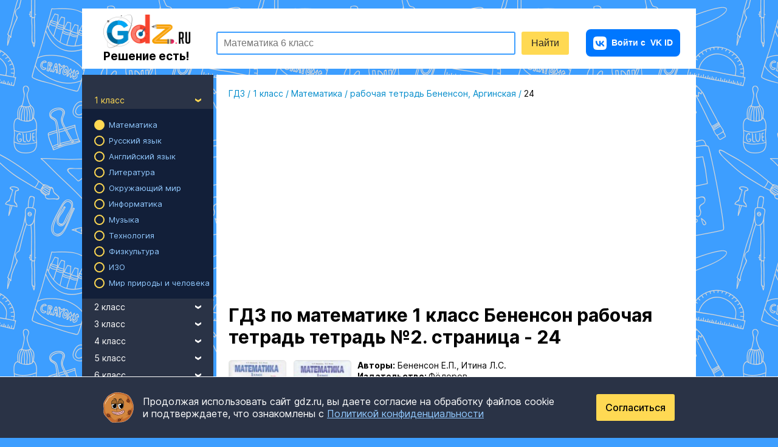

--- FILE ---
content_type: text/html; charset=UTF-8
request_url: https://gdz.ru/class-1/matematika/tetrad-benenson/2-tetr-24/
body_size: 16773
content:

<!DOCTYPE html>
<html class="full-height" lang="ru">
<head prefix="og: https://ogp.me/ns#">
    


    <meta charset="UTF-8"/>
    <title>ГДЗ тетрадь №2. страница 24 математика 1 класс рабочая тетрадь Бененсон, Итина</title>
    <link rel="icon" href="/favicon.svg?v=2" type="image/svg+xml">
    <link rel="alternate icon" href="/favicon.ico?v=2" type="image/x-icon">

    <link rel="apple-touch-icon" sizes="180x180" href="/img/favicon180x180.png?v=2">
    <link rel="apple-touch-icon" sizes="152x152" href="/img/favicon152x152.png?v=2">
    <link rel="apple-touch-icon" sizes="120x120" href="/img/favicon120x120.png?v=2">

    <meta name="description" content="Подробное решение тетрадь №2. страница № 24 по математике рабочая тетрадь для учащихся 1 класса Система Л.В. Занкова , авторов Бененсон, Итина 2015"/>
    <meta name="keywords" content="гдз, решебники, онлайн, готовые домашние задания, тетрадь №2. страница, 1 класс, Математика, Система Л.В. Занкова, Математика 1 класс рабочая тетрадь Бененсон Е.П., задача, 24, Бененсон, Итина"/>

                <meta name="viewport"
              content="width=device-width, initial-scale=1.0, minimum-scale=1.0, maximum-scale=2.0, user-scalable=yes">
    
            <link rel="canonical" href="https://gdz.ru/class-1/matematika/tetrad-benenson/2-tetr-24/"/>
        <meta property="og:title" content="ГДЗ тетрадь №2. страница 24 математика 1 класс рабочая тетрадь Бененсон, Итина"/>
    <meta property="og:type" content="website"/>
    <meta property="og:description" content="Подробное решение тетрадь №2. страница № 24 по математике рабочая тетрадь для учащихся 1 класса Система Л.В. Занкова , авторов Бененсон, Итина 2015"/>
    <meta property="og:site_name" content="GDZ.RU"/>

            <meta property="og:url" content="https://gdz.ru/class-1/matematika/tetrad-benenson/2-tetr-24/"/>
    
      <link rel="image_src" href="/og_images/24530.jpg"/>
  <meta property="og:image" content="https://gdz.ru/og_images/24530.jpg"/>

    
                <meta property="yandex_recommendations_kill" content="1"/>
        
            <link rel="stylesheet" href="/build/assets/css/vendors.9c39a6692b75c5ba99c0.css" />
                <link rel="stylesheet" href="/build/assets/css/index.a3dc5f4602748c25fc3d.css" />
    

    <script>
        window.app = {
            version: '1769754443',
            device_type: 'pc',
            action: "viewTask",
            canonical: location.protocol + '//' + location.host + '/class-1/matematika/tetrad-benenson/2-tetr-24/',
            book: {
                premium: 0,
                premium_type: '',
                            },
            is_user_logged_in: false,
                        social: true
                    }
    </script>

    <!-- Varioqub experiments -->
    <script type="text/javascript">
        (function(e, x, pe, r, i, me, nt){
            e[i]=e[i]||function(){(e[i].a=e[i].a||[]).push(arguments)},
            me=x.createElement(pe),me.async=1,me.src=r,nt=x.getElementsByTagName(pe)[0],me.addEventListener('error',function(){function cb(t){t=t[t.length-1],'function'==typeof t&&t({flags:{}})};Array.isArray(e[i].a)&&e[i].a.forEach(cb);e[i]=function(){cb(arguments)}}),nt.parentNode.insertBefore(me,nt)})
        (window, document, 'script', 'https://abt.s3.yandex.net/expjs/latest/exp.js', 'ymab');
        ymab('metrika.38950965', 'init'/*, {clientFeatures}, {callback}*/);
    </script>

            <script src="https://vk.ru/js/api/openapi.js?169" type="text/javascript"></script>
    
                        <script>window.yaContextCb=window.yaContextCb||[]</script>
            <script src="https://yandex.ru/ads/system/context.js" async></script>
            <script async src="https://cdn.digitalcaramel.com/caramel.js"></script>
                            <script>
                  window.yaContextCb.push(() => {
                    Ya.Context.AdvManager.render({
                      "blockId": "R-A-2078248-52",
                      "type": "fullscreen",
                      "platform": "touch"
                    })
                  })
                </script>
                                    <script>
                      window.yaContextCb.push(() => {
                        Ya.Context.AdvManager.render({
                          "blockId": "R-A-2078248-53",
                          "type": "fullscreen",
                          "platform": "desktop"
                        })
                      })
                    </script>
                                                </head>

<body class="bg-bl"
      itemscope=""
      itemtype="http://schema.org/WebPage"
              oncontextmenu="return false;"
      >
<div class="layout">
            



            <script>
      function initRefreshAd({ blockId, renderTo, interval = 30000 }) {
        let timer = null;
        let isVisible = false;

        function refresh() {
          if (!isVisible || document.hidden) {
            timer = null;
            return;
          }
          window.yaContextCb.push(() => {
            Ya.Context.AdvManager.render({ blockId, renderTo });
          });

          timer = setTimeout(refresh, interval);
        }

        function start() {
          if (timer) return;
          timer = setTimeout(refresh, interval);
        }

        function stop() {
          clearTimeout(timer);
          timer = null;
        }

        const observer = new IntersectionObserver(
          ([entry]) => {
            isVisible = entry.isIntersecting;
            isVisible ? start() : stop();
          },
          { threshold: 0.5 }
        );
        observer.observe(document.getElementById(renderTo));

        document.addEventListener('visibilitychange', () => {
          document.hidden ? stop() : (isVisible && start());
        });

        window.yaContextCb.push(() => {
          Ya.Context.AdvManager.render({ blockId, renderTo });
        });
      }
    </script>


                    
    <header class="header ">
  <div class="header__wrapper">
          <a href="/"
         class="brand">
        <img src="/img/logo.png"
             alt="GDZ.RU - готовые домашние задания">
        <span class="tagline">Решение есть!</span>
      </a>
          <div class="form-search-schema">
        <form id="search"
              action="/search/"
              method="get"
              autocomplete="off"
        >
            <div class="header-search">
                <div class="header-search_input-container">
                    <input type="text"
                           id="q"
                           name="q"
                           title="поиск"
                           class="header-search_input header-search_input-text"
                           placeholder="Математика 6 класс"
                    />
                    <div class="header-search__menu suggest">
  <a href="/ai-solution/form/" class="suggest__item suggest__item_ai-feature suggest__item_highlighted">Сделай фото домашки —&nbsp;получи решение!</a>
  <div class="suggest__popular">
    <span>Популярные запросы</span>
    <a href="/class-5/matematika/vilenkin-shvacburd/" class="suggest__item" data-title="6-class-vilenkin">ГДЗ по математике за 5 класс Виленкин</a>
    <a href="/class-7/geometria/atanasyan-7-9/" class="suggest__item" data-title="7-9-class-atanasyan">ГДЗ по геометрии за 7-9 класс Атанасян</a>
    <a href="/class-7/algebra/makarichev-18/" class="suggest__item" data-title="7-class-makarychev">ГДЗ по Алгебре за 7 класс Макарычев</a>
    <a href="/class-5/russkii_yazik/ladyzhenskaya-t-a/" class="suggest__item" data-title="6-class-ladyzhenskaya">ГДЗ по Русскому языку за 5 класс Ладыженская</a>
    <a href="/class-9/english/reshebnik-spotlight-9-vaulina-yu-e/" class="suggest__item" data-title="9-class-vaulina">ГДЗ по Английскому языку за 9 класс Ваулина</a>
    <a href="/class-3/matematika/moro-i-bantova/" class="suggest__item" data-title="3-class-moro">ГДЗ по математике за 3 класс Моро</a>
  </div>
</div>
                </div>
                <input class="header-search_input header-search_input-submit"
                       type="submit"
                       value="Найти"
                />
            </div>
        </form>
    </div>
      <div class="burger-auth-block">
        <div class="auth-block">
                        
<a href="https://gdz.ru/user/auth_silent/"
   class="auth-button short-in-mob">
    <img src="/img/i/vk-button-icon.svg" alt="VK" class="auth-button__vk short-in-mob">
            <span class="auth-button__extra-text">Войти с</span> VK ID
    </a>
                  </div>
            <div class="toggle-nav">
        <div class="toggle-bar"></div>
        <div class="toggle-bar"></div>
        <div class="toggle-bar"></div>
        <div class="toggle-bar"></div>
    </div>
      </div>
      </div>
</header>

    
                        <div class="top-banner top-banner_mob ai-banner ai-banner_main">
    <div class="ai-banner__content">
        <span>ГДЗ по фото</span>
        <a href="/ai-solution/form/" class="link ai-banner__link" title="Попробуйте ГДЗ по фото">Попробовать сейчас</a>
    </div>
    <div class="ai-banner__img">
        <img src="/img/mascot/mascot_with-magnifier.svg" alt="Попробуйте ГДЗ по фото">
        <div class="ai-banner__ellipse"></div>
    </div>
    <div class="ai-banner__bg"></div>
</div>
            
    


    
    <div class="page">
        <aside class="sidebar ">
  
<div class="sidebar__main">
  <div class="sidebar__list">
          <ul>
        <li>
          <a class="link link-drop-down link-active">
            1 класс
            <i class="icon-drop-down pull-right"></i>
          </a>
          <ul class="active">
                                          <li>
                  <a class="link link-sub link-sub-active"
                     href="/class-1/matematika/">Математика</a>
                </li>
                                                                                                            <li>
                  <a class="link link-sub "
                     href="/class-1/russkii_yazik/">Русский язык</a>
                </li>
                                                        <li>
                  <a class="link link-sub "
                     href="/class-1/english/">Английский язык</a>
                </li>
                                                                                                            <li>
                  <a class="link link-sub "
                     href="/class-1/literatura/">Литература</a>
                </li>
                                                                                                            <li>
                  <a class="link link-sub "
                     href="/class-1/okruzhajushhij_mir/">Окружающий мир</a>
                </li>
                                                                                                            <li>
                  <a class="link link-sub "
                     href="/class-1/informatika/">Информатика</a>
                </li>
                                                                                                            <li>
                  <a class="link link-sub "
                     href="/class-1/muzyka/">Музыка</a>
                </li>
                                                                                  <li>
                  <a class="link link-sub "
                     href="/class-1/tekhnologiya/">Технология</a>
                </li>
                                                                                                                                                                                          <li>
                  <a class="link link-sub "
                     href="/class-1/fizkultura/">Физкультура</a>
                </li>
                                                                                                                                      <li>
                  <a class="link link-sub "
                     href="/class-1/izo/">ИЗО</a>
                </li>
                                                        <li>
                  <a class="link link-sub "
                     href="/class-1/mir_prirody_i_cheloveka/">Мир природы и человека</a>
                </li>
                                                                                                                  </ul>
        </li>
      </ul>
          <ul>
        <li>
          <a class="link link-drop-down ">
            2 класс
            <i class="icon-drop-down pull-right"></i>
          </a>
          <ul>
                                          <li>
                  <a class="link link-sub "
                     href="/class-2/matematika/">Математика</a>
                </li>
                                                                                                            <li>
                  <a class="link link-sub "
                     href="/class-2/russkii_yazik/">Русский язык</a>
                </li>
                                                        <li>
                  <a class="link link-sub "
                     href="/class-2/english/">Английский язык</a>
                </li>
                                                                                                            <li>
                  <a class="link link-sub "
                     href="/class-2/literatura/">Литература</a>
                </li>
                                                                                                            <li>
                  <a class="link link-sub "
                     href="/class-2/okruzhajushhij_mir/">Окружающий мир</a>
                </li>
                                                                                                            <li>
                  <a class="link link-sub "
                     href="/class-2/informatika/">Информатика</a>
                </li>
                                                        <li>
                  <a class="link link-sub "
                     href="/class-2/nemeckiy_yazik/">Немецкий язык</a>
                </li>
                                                                                  <li>
                  <a class="link link-sub "
                     href="/class-2/muzyka/">Музыка</a>
                </li>
                                                        <li>
                  <a class="link link-sub "
                     href="/class-2/kazakhskiy_yazyk/">Казахский язык</a>
                </li>
                                                        <li>
                  <a class="link link-sub "
                     href="/class-2/tekhnologiya/">Технология</a>
                </li>
                                                                                                            <li>
                  <a class="link link-sub "
                     href="/class-2/francuzskiy_yazik/">Французский язык</a>
                </li>
                                                                                                            <li>
                  <a class="link link-sub "
                     href="/class-2/fizkultura/">Физкультура</a>
                </li>
                                                        <li>
                  <a class="link link-sub "
                     href="/class-2/spanish/">Испанский язык</a>
                </li>
                                                                                                            <li>
                  <a class="link link-sub "
                     href="/class-2/izo/">ИЗО</a>
                </li>
                                                        <li>
                  <a class="link link-sub "
                     href="/class-2/mir_prirody_i_cheloveka/">Мир природы и человека</a>
                </li>
                                                                                                                  </ul>
        </li>
      </ul>
          <ul>
        <li>
          <a class="link link-drop-down ">
            3 класс
            <i class="icon-drop-down pull-right"></i>
          </a>
          <ul>
                                          <li>
                  <a class="link link-sub "
                     href="/class-3/matematika/">Математика</a>
                </li>
                                                                                                            <li>
                  <a class="link link-sub "
                     href="/class-3/russkii_yazik/">Русский язык</a>
                </li>
                                                        <li>
                  <a class="link link-sub "
                     href="/class-3/english/">Английский язык</a>
                </li>
                                                                                                            <li>
                  <a class="link link-sub "
                     href="/class-3/literatura/">Литература</a>
                </li>
                                                                                                            <li>
                  <a class="link link-sub "
                     href="/class-3/okruzhajushhij_mir/">Окружающий мир</a>
                </li>
                                                                                                            <li>
                  <a class="link link-sub "
                     href="/class-3/informatika/">Информатика</a>
                </li>
                                                        <li>
                  <a class="link link-sub "
                     href="/class-3/nemeckiy_yazik/">Немецкий язык</a>
                </li>
                                                                                  <li>
                  <a class="link link-sub "
                     href="/class-3/muzyka/">Музыка</a>
                </li>
                                                        <li>
                  <a class="link link-sub "
                     href="/class-3/kazakhskiy_yazyk/">Казахский язык</a>
                </li>
                                                        <li>
                  <a class="link link-sub "
                     href="/class-3/tekhnologiya/">Технология</a>
                </li>
                                                                                                            <li>
                  <a class="link link-sub "
                     href="/class-3/francuzskiy_yazik/">Французский язык</a>
                </li>
                                                                                                            <li>
                  <a class="link link-sub "
                     href="/class-3/fizkultura/">Физкультура</a>
                </li>
                                                        <li>
                  <a class="link link-sub "
                     href="/class-3/spanish/">Испанский язык</a>
                </li>
                                                                                                            <li>
                  <a class="link link-sub "
                     href="/class-3/izo/">ИЗО</a>
                </li>
                                                        <li>
                  <a class="link link-sub "
                     href="/class-3/mir_prirody_i_cheloveka/">Мир природы и человека</a>
                </li>
                                                                                                                  </ul>
        </li>
      </ul>
          <ul>
        <li>
          <a class="link link-drop-down ">
            4 класс
            <i class="icon-drop-down pull-right"></i>
          </a>
          <ul>
                                          <li>
                  <a class="link link-sub "
                     href="/class-4/matematika/">Математика</a>
                </li>
                                                                                                            <li>
                  <a class="link link-sub "
                     href="/class-4/russkii_yazik/">Русский язык</a>
                </li>
                                                        <li>
                  <a class="link link-sub "
                     href="/class-4/english/">Английский язык</a>
                </li>
                                                                                                            <li>
                  <a class="link link-sub "
                     href="/class-4/literatura/">Литература</a>
                </li>
                                                                                                            <li>
                  <a class="link link-sub "
                     href="/class-4/okruzhajushhij_mir/">Окружающий мир</a>
                </li>
                                                                                                            <li>
                  <a class="link link-sub "
                     href="/class-4/informatika/">Информатика</a>
                </li>
                                                        <li>
                  <a class="link link-sub "
                     href="/class-4/nemeckiy_yazik/">Немецкий язык</a>
                </li>
                                                                                  <li>
                  <a class="link link-sub "
                     href="/class-4/muzyka/">Музыка</a>
                </li>
                                                        <li>
                  <a class="link link-sub "
                     href="/class-4/kazakhskiy_yazyk/">Казахский язык</a>
                </li>
                                                        <li>
                  <a class="link link-sub "
                     href="/class-4/tekhnologiya/">Технология</a>
                </li>
                                                                                                            <li>
                  <a class="link link-sub "
                     href="/class-4/francuzskiy_yazik/">Французский язык</a>
                </li>
                                                                                                            <li>
                  <a class="link link-sub "
                     href="/class-4/fizkultura/">Физкультура</a>
                </li>
                                                        <li>
                  <a class="link link-sub "
                     href="/class-4/spanish/">Испанский язык</a>
                </li>
                                                                                                            <li>
                  <a class="link link-sub "
                     href="/class-4/izo/">ИЗО</a>
                </li>
                                                        <li>
                  <a class="link link-sub "
                     href="/class-4/mir_prirody_i_cheloveka/">Мир природы и человека</a>
                </li>
                                                                                                            <li>
                  <a class="link link-sub "
                     href="/class-4/osnovi_kulturi/">Основы культуры</a>
                </li>
                                    </ul>
        </li>
      </ul>
          <ul>
        <li>
          <a class="link link-drop-down ">
            5 класс
            <i class="icon-drop-down pull-right"></i>
          </a>
          <ul>
                                          <li>
                  <a class="link link-sub "
                     href="/class-5/matematika/">Математика</a>
                </li>
                                                                                                            <li>
                  <a class="link link-sub "
                     href="/class-5/russkii_yazik/">Русский язык</a>
                </li>
                                                        <li>
                  <a class="link link-sub "
                     href="/class-5/english/">Английский язык</a>
                </li>
                                                        <li>
                  <a class="link link-sub "
                     href="/class-5/fizika/">Физика</a>
                </li>
                                                                                  <li>
                  <a class="link link-sub "
                     href="/class-5/literatura/">Литература</a>
                </li>
                                                        <li>
                  <a class="link link-sub "
                     href="/class-5/istoriya/">История</a>
                </li>
                                                        <li>
                  <a class="link link-sub "
                     href="/class-5/geografiya/">География</a>
                </li>
                                                                                  <li>
                  <a class="link link-sub "
                     href="/class-5/biologiya/">Биология</a>
                </li>
                                                        <li>
                  <a class="link link-sub "
                     href="/class-5/obshhestvoznanie/">Обществознание</a>
                </li>
                                                        <li>
                  <a class="link link-sub "
                     href="/class-5/informatika/">Информатика</a>
                </li>
                                                        <li>
                  <a class="link link-sub "
                     href="/class-5/nemeckiy_yazik/">Немецкий язык</a>
                </li>
                                                        <li>
                  <a class="link link-sub "
                     href="/class-5/obj/">ОБЖ</a>
                </li>
                                                        <li>
                  <a class="link link-sub "
                     href="/class-5/muzyka/">Музыка</a>
                </li>
                                                        <li>
                  <a class="link link-sub "
                     href="/class-5/kazakhskiy_yazyk/">Казахский язык</a>
                </li>
                                                        <li>
                  <a class="link link-sub "
                     href="/class-5/tekhnologiya/">Технология</a>
                </li>
                                                        <li>
                  <a class="link link-sub "
                     href="/class-5/estestvoznanie/">Естествознание</a>
                </li>
                                                        <li>
                  <a class="link link-sub "
                     href="/class-5/kubanovedeniye/">Кубановедение</a>
                </li>
                                                        <li>
                  <a class="link link-sub "
                     href="/class-5/francuzskiy_yazik/">Французский язык</a>
                </li>
                                                        <li>
                  <a class="link link-sub "
                     href="/class-5/iskusstvo/">Искусство</a>
                </li>
                                                                                  <li>
                  <a class="link link-sub "
                     href="/class-5/fizkultura/">Физкультура</a>
                </li>
                                                        <li>
                  <a class="link link-sub "
                     href="/class-5/spanish/">Испанский язык</a>
                </li>
                                                        <li>
                  <a class="link link-sub "
                     href="/class-5/prirodovedenie/">Природоведение</a>
                </li>
                                                        <li>
                  <a class="link link-sub "
                     href="/class-5/ukrainskiy_yazik/">Украинский язык</a>
                </li>
                                                        <li>
                  <a class="link link-sub "
                     href="/class-5/izo/">ИЗО</a>
                </li>
                                                                                  <li>
                  <a class="link link-sub "
                     href="/class-5/kitayskiy_yazyk/">Китайский язык</a>
                </li>
                                                                                  <li>
                  <a class="link link-sub "
                     href="/class-5/osnovi_kulturi/">Основы культуры</a>
                </li>
                                    </ul>
        </li>
      </ul>
          <ul>
        <li>
          <a class="link link-drop-down ">
            6 класс
            <i class="icon-drop-down pull-right"></i>
          </a>
          <ul>
                                          <li>
                  <a class="link link-sub "
                     href="/class-6/matematika/">Математика</a>
                </li>
                                                                                                            <li>
                  <a class="link link-sub "
                     href="/class-6/russkii_yazik/">Русский язык</a>
                </li>
                                                        <li>
                  <a class="link link-sub "
                     href="/class-6/english/">Английский язык</a>
                </li>
                                                        <li>
                  <a class="link link-sub "
                     href="/class-6/fizika/">Физика</a>
                </li>
                                                                                  <li>
                  <a class="link link-sub "
                     href="/class-6/literatura/">Литература</a>
                </li>
                                                        <li>
                  <a class="link link-sub "
                     href="/class-6/istoriya/">История</a>
                </li>
                                                        <li>
                  <a class="link link-sub "
                     href="/class-6/geografiya/">География</a>
                </li>
                                                                                  <li>
                  <a class="link link-sub "
                     href="/class-6/biologiya/">Биология</a>
                </li>
                                                        <li>
                  <a class="link link-sub "
                     href="/class-6/obshhestvoznanie/">Обществознание</a>
                </li>
                                                        <li>
                  <a class="link link-sub "
                     href="/class-6/informatika/">Информатика</a>
                </li>
                                                        <li>
                  <a class="link link-sub "
                     href="/class-6/nemeckiy_yazik/">Немецкий язык</a>
                </li>
                                                        <li>
                  <a class="link link-sub "
                     href="/class-6/obj/">ОБЖ</a>
                </li>
                                                        <li>
                  <a class="link link-sub "
                     href="/class-6/muzyka/">Музыка</a>
                </li>
                                                        <li>
                  <a class="link link-sub "
                     href="/class-6/kazakhskiy_yazyk/">Казахский язык</a>
                </li>
                                                        <li>
                  <a class="link link-sub "
                     href="/class-6/tekhnologiya/">Технология</a>
                </li>
                                                        <li>
                  <a class="link link-sub "
                     href="/class-6/estestvoznanie/">Естествознание</a>
                </li>
                                                        <li>
                  <a class="link link-sub "
                     href="/class-6/kubanovedeniye/">Кубановедение</a>
                </li>
                                                        <li>
                  <a class="link link-sub "
                     href="/class-6/francuzskiy_yazik/">Французский язык</a>
                </li>
                                                        <li>
                  <a class="link link-sub "
                     href="/class-6/iskusstvo/">Искусство</a>
                </li>
                                                                                  <li>
                  <a class="link link-sub "
                     href="/class-6/fizkultura/">Физкультура</a>
                </li>
                                                        <li>
                  <a class="link link-sub "
                     href="/class-6/spanish/">Испанский язык</a>
                </li>
                                                        <li>
                  <a class="link link-sub "
                     href="/class-6/prirodovedenie/">Природоведение</a>
                </li>
                                                        <li>
                  <a class="link link-sub "
                     href="/class-6/ukrainskiy_yazik/">Украинский язык</a>
                </li>
                                                        <li>
                  <a class="link link-sub "
                     href="/class-6/izo/">ИЗО</a>
                </li>
                                                                                  <li>
                  <a class="link link-sub "
                     href="/class-6/kitayskiy_yazyk/">Китайский язык</a>
                </li>
                                                        <li>
                  <a class="link link-sub "
                     href="/class-6/ekologiya/">Экология</a>
                </li>
                                                        <li>
                  <a class="link link-sub "
                     href="/class-6/osnovi_kulturi/">Основы культуры</a>
                </li>
                                    </ul>
        </li>
      </ul>
          <ul>
        <li>
          <a class="link link-drop-down ">
            7 класс
            <i class="icon-drop-down pull-right"></i>
          </a>
          <ul>
                                          <li>
                  <a class="link link-sub "
                     href="/class-7/matematika/">Математика</a>
                </li>
                                                        <li>
                  <a class="link link-sub "
                     href="/class-7/geometria/">Геометрия</a>
                </li>
                                                        <li>
                  <a class="link link-sub "
                     href="/class-7/algebra/">Алгебра</a>
                </li>
                                                        <li>
                  <a class="link link-sub "
                     href="/class-7/russkii_yazik/">Русский язык</a>
                </li>
                                                        <li>
                  <a class="link link-sub "
                     href="/class-7/english/">Английский язык</a>
                </li>
                                                        <li>
                  <a class="link link-sub "
                     href="/class-7/fizika/">Физика</a>
                </li>
                                                        <li>
                  <a class="link link-sub "
                     href="/class-7/himiya/">Химия</a>
                </li>
                                                        <li>
                  <a class="link link-sub "
                     href="/class-7/literatura/">Литература</a>
                </li>
                                                        <li>
                  <a class="link link-sub "
                     href="/class-7/istoriya/">История</a>
                </li>
                                                        <li>
                  <a class="link link-sub "
                     href="/class-7/geografiya/">География</a>
                </li>
                                                                                  <li>
                  <a class="link link-sub "
                     href="/class-7/biologiya/">Биология</a>
                </li>
                                                        <li>
                  <a class="link link-sub "
                     href="/class-7/obshhestvoznanie/">Обществознание</a>
                </li>
                                                        <li>
                  <a class="link link-sub "
                     href="/class-7/informatika/">Информатика</a>
                </li>
                                                        <li>
                  <a class="link link-sub "
                     href="/class-7/nemeckiy_yazik/">Немецкий язык</a>
                </li>
                                                        <li>
                  <a class="link link-sub "
                     href="/class-7/obj/">ОБЖ</a>
                </li>
                                                        <li>
                  <a class="link link-sub "
                     href="/class-7/muzyka/">Музыка</a>
                </li>
                                                        <li>
                  <a class="link link-sub "
                     href="/class-7/kazakhskiy_yazyk/">Казахский язык</a>
                </li>
                                                        <li>
                  <a class="link link-sub "
                     href="/class-7/tekhnologiya/">Технология</a>
                </li>
                                                                                  <li>
                  <a class="link link-sub "
                     href="/class-7/kubanovedeniye/">Кубановедение</a>
                </li>
                                                        <li>
                  <a class="link link-sub "
                     href="/class-7/francuzskiy_yazik/">Французский язык</a>
                </li>
                                                        <li>
                  <a class="link link-sub "
                     href="/class-7/iskusstvo/">Искусство</a>
                </li>
                                                                                  <li>
                  <a class="link link-sub "
                     href="/class-7/fizkultura/">Физкультура</a>
                </li>
                                                        <li>
                  <a class="link link-sub "
                     href="/class-7/spanish/">Испанский язык</a>
                </li>
                                                                                  <li>
                  <a class="link link-sub "
                     href="/class-7/ukrainskiy_yazik/">Украинский язык</a>
                </li>
                                                        <li>
                  <a class="link link-sub "
                     href="/class-7/izo/">ИЗО</a>
                </li>
                                                                                  <li>
                  <a class="link link-sub "
                     href="/class-7/kitayskiy_yazyk/">Китайский язык</a>
                </li>
                                                                                        </ul>
        </li>
      </ul>
          <ul>
        <li>
          <a class="link link-drop-down ">
            8 класс
            <i class="icon-drop-down pull-right"></i>
          </a>
          <ul>
                                          <li>
                  <a class="link link-sub "
                     href="/class-8/matematika/">Математика</a>
                </li>
                                                        <li>
                  <a class="link link-sub "
                     href="/class-8/geometria/">Геометрия</a>
                </li>
                                                        <li>
                  <a class="link link-sub "
                     href="/class-8/algebra/">Алгебра</a>
                </li>
                                                        <li>
                  <a class="link link-sub "
                     href="/class-8/russkii_yazik/">Русский язык</a>
                </li>
                                                        <li>
                  <a class="link link-sub "
                     href="/class-8/english/">Английский язык</a>
                </li>
                                                        <li>
                  <a class="link link-sub "
                     href="/class-8/fizika/">Физика</a>
                </li>
                                                        <li>
                  <a class="link link-sub "
                     href="/class-8/himiya/">Химия</a>
                </li>
                                                        <li>
                  <a class="link link-sub "
                     href="/class-8/literatura/">Литература</a>
                </li>
                                                        <li>
                  <a class="link link-sub "
                     href="/class-8/istoriya/">История</a>
                </li>
                                                        <li>
                  <a class="link link-sub "
                     href="/class-8/geografiya/">География</a>
                </li>
                                                                                  <li>
                  <a class="link link-sub "
                     href="/class-8/biologiya/">Биология</a>
                </li>
                                                        <li>
                  <a class="link link-sub "
                     href="/class-8/obshhestvoznanie/">Обществознание</a>
                </li>
                                                        <li>
                  <a class="link link-sub "
                     href="/class-8/informatika/">Информатика</a>
                </li>
                                                        <li>
                  <a class="link link-sub "
                     href="/class-8/nemeckiy_yazik/">Немецкий язык</a>
                </li>
                                                        <li>
                  <a class="link link-sub "
                     href="/class-8/obj/">ОБЖ</a>
                </li>
                                                                                  <li>
                  <a class="link link-sub "
                     href="/class-8/kazakhskiy_yazyk/">Казахский язык</a>
                </li>
                                                        <li>
                  <a class="link link-sub "
                     href="/class-8/tekhnologiya/">Технология</a>
                </li>
                                                                                  <li>
                  <a class="link link-sub "
                     href="/class-8/kubanovedeniye/">Кубановедение</a>
                </li>
                                                        <li>
                  <a class="link link-sub "
                     href="/class-8/francuzskiy_yazik/">Французский язык</a>
                </li>
                                                        <li>
                  <a class="link link-sub "
                     href="/class-8/iskusstvo/">Искусство</a>
                </li>
                                                                                  <li>
                  <a class="link link-sub "
                     href="/class-8/fizkultura/">Физкультура</a>
                </li>
                                                        <li>
                  <a class="link link-sub "
                     href="/class-8/spanish/">Испанский язык</a>
                </li>
                                                                                                            <li>
                  <a class="link link-sub "
                     href="/class-8/izo/">ИЗО</a>
                </li>
                                                                                                            <li>
                  <a class="link link-sub "
                     href="/class-8/ekologiya/">Экология</a>
                </li>
                                                              </ul>
        </li>
      </ul>
          <ul>
        <li>
          <a class="link link-drop-down ">
            9 класс
            <i class="icon-drop-down pull-right"></i>
          </a>
          <ul>
                                          <li>
                  <a class="link link-sub "
                     href="/class-9/matematika/">Математика</a>
                </li>
                                                        <li>
                  <a class="link link-sub "
                     href="/class-9/geometria/">Геометрия</a>
                </li>
                                                        <li>
                  <a class="link link-sub "
                     href="/class-9/algebra/">Алгебра</a>
                </li>
                                                        <li>
                  <a class="link link-sub "
                     href="/class-9/russkii_yazik/">Русский язык</a>
                </li>
                                                        <li>
                  <a class="link link-sub "
                     href="/class-9/english/">Английский язык</a>
                </li>
                                                        <li>
                  <a class="link link-sub "
                     href="/class-9/fizika/">Физика</a>
                </li>
                                                        <li>
                  <a class="link link-sub "
                     href="/class-9/himiya/">Химия</a>
                </li>
                                                        <li>
                  <a class="link link-sub "
                     href="/class-9/literatura/">Литература</a>
                </li>
                                                        <li>
                  <a class="link link-sub "
                     href="/class-9/istoriya/">История</a>
                </li>
                                                        <li>
                  <a class="link link-sub "
                     href="/class-9/geografiya/">География</a>
                </li>
                                                                                  <li>
                  <a class="link link-sub "
                     href="/class-9/biologiya/">Биология</a>
                </li>
                                                        <li>
                  <a class="link link-sub "
                     href="/class-9/obshhestvoznanie/">Обществознание</a>
                </li>
                                                        <li>
                  <a class="link link-sub "
                     href="/class-9/informatika/">Информатика</a>
                </li>
                                                        <li>
                  <a class="link link-sub "
                     href="/class-9/nemeckiy_yazik/">Немецкий язык</a>
                </li>
                                                        <li>
                  <a class="link link-sub "
                     href="/class-9/obj/">ОБЖ</a>
                </li>
                                                                                  <li>
                  <a class="link link-sub "
                     href="/class-9/kazakhskiy_yazyk/">Казахский язык</a>
                </li>
                                                        <li>
                  <a class="link link-sub "
                     href="/class-9/tekhnologiya/">Технология</a>
                </li>
                                                                                  <li>
                  <a class="link link-sub "
                     href="/class-9/kubanovedeniye/">Кубановедение</a>
                </li>
                                                        <li>
                  <a class="link link-sub "
                     href="/class-9/francuzskiy_yazik/">Французский язык</a>
                </li>
                                                        <li>
                  <a class="link link-sub "
                     href="/class-9/iskusstvo/">Искусство</a>
                </li>
                                                        <li>
                  <a class="link link-sub "
                     href="/class-9/cherchenie/">Черчение</a>
                </li>
                                                        <li>
                  <a class="link link-sub "
                     href="/class-9/fizkultura/">Физкультура</a>
                </li>
                                                        <li>
                  <a class="link link-sub "
                     href="/class-9/spanish/">Испанский язык</a>
                </li>
                                                                                                                                                                                                                          </ul>
        </li>
      </ul>
          <ul>
        <li>
          <a class="link link-drop-down ">
            10 класс
            <i class="icon-drop-down pull-right"></i>
          </a>
          <ul>
                                          <li>
                  <a class="link link-sub "
                     href="/class-10/matematika/">Математика</a>
                </li>
                                                        <li>
                  <a class="link link-sub "
                     href="/class-10/geometria/">Геометрия</a>
                </li>
                                                        <li>
                  <a class="link link-sub "
                     href="/class-10/algebra/">Алгебра</a>
                </li>
                                                        <li>
                  <a class="link link-sub "
                     href="/class-10/russkii_yazik/">Русский язык</a>
                </li>
                                                        <li>
                  <a class="link link-sub "
                     href="/class-10/english/">Английский язык</a>
                </li>
                                                        <li>
                  <a class="link link-sub "
                     href="/class-10/fizika/">Физика</a>
                </li>
                                                        <li>
                  <a class="link link-sub "
                     href="/class-10/himiya/">Химия</a>
                </li>
                                                        <li>
                  <a class="link link-sub "
                     href="/class-10/literatura/">Литература</a>
                </li>
                                                        <li>
                  <a class="link link-sub "
                     href="/class-10/istoriya/">История</a>
                </li>
                                                        <li>
                  <a class="link link-sub "
                     href="/class-10/geografiya/">География</a>
                </li>
                                                                                  <li>
                  <a class="link link-sub "
                     href="/class-10/biologiya/">Биология</a>
                </li>
                                                        <li>
                  <a class="link link-sub "
                     href="/class-10/obshhestvoznanie/">Обществознание</a>
                </li>
                                                        <li>
                  <a class="link link-sub "
                     href="/class-10/informatika/">Информатика</a>
                </li>
                                                        <li>
                  <a class="link link-sub "
                     href="/class-10/nemeckiy_yazik/">Немецкий язык</a>
                </li>
                                                        <li>
                  <a class="link link-sub "
                     href="/class-10/obj/">ОБЖ</a>
                </li>
                                                                                  <li>
                  <a class="link link-sub "
                     href="/class-10/kazakhskiy_yazyk/">Казахский язык</a>
                </li>
                                                                                                            <li>
                  <a class="link link-sub "
                     href="/class-10/kubanovedeniye/">Кубановедение</a>
                </li>
                                                        <li>
                  <a class="link link-sub "
                     href="/class-10/francuzskiy_yazik/">Французский язык</a>
                </li>
                                                                                                                                      <li>
                  <a class="link link-sub "
                     href="/class-10/spanish/">Испанский язык</a>
                </li>
                                                                                                                                                                                                                          </ul>
        </li>
      </ul>
          <ul>
        <li>
          <a class="link link-drop-down ">
            11 класс
            <i class="icon-drop-down pull-right"></i>
          </a>
          <ul>
                                          <li>
                  <a class="link link-sub "
                     href="/class-11/matematika/">Математика</a>
                </li>
                                                        <li>
                  <a class="link link-sub "
                     href="/class-11/geometria/">Геометрия</a>
                </li>
                                                        <li>
                  <a class="link link-sub "
                     href="/class-11/algebra/">Алгебра</a>
                </li>
                                                        <li>
                  <a class="link link-sub "
                     href="/class-11/russkii_yazik/">Русский язык</a>
                </li>
                                                        <li>
                  <a class="link link-sub "
                     href="/class-11/english/">Английский язык</a>
                </li>
                                                        <li>
                  <a class="link link-sub "
                     href="/class-11/fizika/">Физика</a>
                </li>
                                                        <li>
                  <a class="link link-sub "
                     href="/class-11/himiya/">Химия</a>
                </li>
                                                        <li>
                  <a class="link link-sub "
                     href="/class-11/literatura/">Литература</a>
                </li>
                                                        <li>
                  <a class="link link-sub "
                     href="/class-11/istoriya/">История</a>
                </li>
                                                        <li>
                  <a class="link link-sub "
                     href="/class-11/geografiya/">География</a>
                </li>
                                                                                  <li>
                  <a class="link link-sub "
                     href="/class-11/biologiya/">Биология</a>
                </li>
                                                        <li>
                  <a class="link link-sub "
                     href="/class-11/obshhestvoznanie/">Обществознание</a>
                </li>
                                                        <li>
                  <a class="link link-sub "
                     href="/class-11/informatika/">Информатика</a>
                </li>
                                                        <li>
                  <a class="link link-sub "
                     href="/class-11/nemeckiy_yazik/">Немецкий язык</a>
                </li>
                                                        <li>
                  <a class="link link-sub "
                     href="/class-11/obj/">ОБЖ</a>
                </li>
                                                                                  <li>
                  <a class="link link-sub "
                     href="/class-11/kazakhskiy_yazyk/">Казахский язык</a>
                </li>
                                                                                                                                      <li>
                  <a class="link link-sub "
                     href="/class-11/francuzskiy_yazik/">Французский язык</a>
                </li>
                                                                                                                                      <li>
                  <a class="link link-sub "
                     href="/class-11/spanish/">Испанский язык</a>
                </li>
                                                                                                                                                                                                                          </ul>
        </li>
      </ul>
      </div>

    <div class="sidebar__extra-cont">
    <ul class="sidebar__extra">
        <li>
        <a href="/ai-solution/form/"
            title="Гдз по фото"
            class="link sidebar__ai-form"
        >
            ГДЗ по фото
        </a>
    </li>
    <li>
        <a class="sidebar__essays link"
           href="/sochinenie/"
           title="Готовые сочинения">
            Сочинения
        </a>
    </li>
    <li>
        <a class="sidebar__checklists link"
           href="/check-list/"
           title="Чек-листы">
            Чек-листы
        </a>
    </li>
    <li>
        <a href="/ai-solution/list/"
            title="База знаний"
            class="sidebar__ai-solution link"
        >
            База знаний
        </a>
    </li>
    </ul>
          



            <script>
      function initRefreshAd({ blockId, renderTo, interval = 30000 }) {
        let timer = null;
        let isVisible = false;

        function refresh() {
          if (!isVisible || document.hidden) {
            timer = null;
            return;
          }
          window.yaContextCb.push(() => {
            Ya.Context.AdvManager.render({ blockId, renderTo });
          });

          timer = setTimeout(refresh, interval);
        }

        function start() {
          if (timer) return;
          timer = setTimeout(refresh, interval);
        }

        function stop() {
          clearTimeout(timer);
          timer = null;
        }

        const observer = new IntersectionObserver(
          ([entry]) => {
            isVisible = entry.isIntersecting;
            isVisible ? start() : stop();
          },
          { threshold: 0.5 }
        );
        observer.observe(document.getElementById(renderTo));

        document.addEventListener('visibilitychange', () => {
          document.hidden ? stop() : (isVisible && start());
        });

        window.yaContextCb.push(() => {
          Ya.Context.AdvManager.render({ blockId, renderTo });
        });
      }
    </script>


            
            <div data-id='media-39' class='media media-after-sidebar-extra media-39 media-hidden-on-desktop'>
                <div id='yandex_rtb_R-A-2078248-87'></div>
                <script>
                    initRefreshAd({
                        blockId: 'R-A-2078248-87',
                        renderTo: 'yandex_rtb_R-A-2078248-87',
                        interval: 30000
                    })
                </script>
            </div>
                  </div>
  </div>



      <div class="sidebar__ai-banner ai-banner ai-banner_main">
    <div class="ai-banner__content">
        <span>ГДЗ по фото</span>
        <a href="/ai-solution/form/" class="link ai-banner__link" title="Попробуйте ГДЗ по фото">Попробовать сейчас</a>
    </div>
    <div class="ai-banner__img">
        <img src="/img/mascot/mascot_with-magnifier.svg" alt="Попробуйте ГДЗ по фото">
        <div class="ai-banner__ellipse"></div>
    </div>
    <div class="ai-banner__bg"></div>
</div>
    <div class="sidebar__fixed">
        <div class="vk_groups"
           id="vk_groups">
      </div>
          



            <script>
      function initRefreshAd({ blockId, renderTo, interval = 30000 }) {
        let timer = null;
        let isVisible = false;

        function refresh() {
          if (!isVisible || document.hidden) {
            timer = null;
            return;
          }
          window.yaContextCb.push(() => {
            Ya.Context.AdvManager.render({ blockId, renderTo });
          });

          timer = setTimeout(refresh, interval);
        }

        function start() {
          if (timer) return;
          timer = setTimeout(refresh, interval);
        }

        function stop() {
          clearTimeout(timer);
          timer = null;
        }

        const observer = new IntersectionObserver(
          ([entry]) => {
            isVisible = entry.isIntersecting;
            isVisible ? start() : stop();
          },
          { threshold: 0.5 }
        );
        observer.observe(document.getElementById(renderTo));

        document.addEventListener('visibilitychange', () => {
          document.hidden ? stop() : (isVisible && start());
        });

        window.yaContextCb.push(() => {
          Ya.Context.AdvManager.render({ blockId, renderTo });
        });
      }
    </script>


                <div data-id='media-35' class='media media-left-sidebar media-35'>
                <div caramel-id='01k945zqckwfb6j2dfg48amfy5'></div>
            </div>      
  </div>
</aside>
        <main class="content">
                                                



            <script>
      function initRefreshAd({ blockId, renderTo, interval = 30000 }) {
        let timer = null;
        let isVisible = false;

        function refresh() {
          if (!isVisible || document.hidden) {
            timer = null;
            return;
          }
          window.yaContextCb.push(() => {
            Ya.Context.AdvManager.render({ blockId, renderTo });
          });

          timer = setTimeout(refresh, interval);
        }

        function start() {
          if (timer) return;
          timer = setTimeout(refresh, interval);
        }

        function stop() {
          clearTimeout(timer);
          timer = null;
        }

        const observer = new IntersectionObserver(
          ([entry]) => {
            isVisible = entry.isIntersecting;
            isVisible ? start() : stop();
          },
          { threshold: 0.5 }
        );
        observer.observe(document.getElementById(renderTo));

        document.addEventListener('visibilitychange', () => {
          document.hidden ? stop() : (isVisible && start());
        });

        window.yaContextCb.push(() => {
          Ya.Context.AdvManager.render({ blockId, renderTo });
        });
      }
    </script>


                                                        

<ul class="breadcrumbs" itemscope itemtype="http://schema.org/BreadcrumbList">

    <li itemprop="itemListElement" itemscope itemtype="http://schema.org/ListItem">

        <a itemprop="item" href="/" title="Гдз" class="text-undecorated"
        >
            <span itemprop="name">ГДЗ</span>
        </a>
        <meta itemprop="position" content="1"/>

    </li>

    
        <li itemprop="itemListElement" itemscope itemtype="http://schema.org/ListItem"> /
            
                <a itemprop="item" class="text-undecorated"
                   href="/class-1/"
                   title="Гдз за 1 класс"

                >
                    <span itemprop="name">1 класс</span>
                </a>

            
            <meta itemprop="position" content="2"/>
        </li>
    
        <li itemprop="itemListElement" itemscope itemtype="http://schema.org/ListItem"> /
            
                <a itemprop="item" class="text-undecorated"
                   href="/class-1/matematika/"
                   title="Гдз по Математике за 1 класс"

                >
                    <span itemprop="name">Математика</span>
                </a>

            
            <meta itemprop="position" content="3"/>
        </li>
    
        <li itemprop="itemListElement" itemscope itemtype="http://schema.org/ListItem"> /
            
                <a itemprop="item" class="text-undecorated"
                   href="/class-1/matematika/tetrad-benenson/"
                   title="Гдз по Математике за 1 класс Бененсон Е.П."

                >
                    <span itemprop="name">рабочая тетрадь Бененсон, Аргинская</span>
                </a>

            
            <meta itemprop="position" content="4"/>
        </li>
    
        <li itemprop="itemListElement" itemscope itemtype="http://schema.org/ListItem"> /
            
                <a itemprop="item" class="text-undecorated current">
                    <span itemprop="name">24</span>
                </a>

            
            <meta itemprop="position" content="5"/>
        </li>
    
</ul>




            <script>
      function initRefreshAd({ blockId, renderTo, interval = 30000 }) {
        let timer = null;
        let isVisible = false;

        function refresh() {
          if (!isVisible || document.hidden) {
            timer = null;
            return;
          }
          window.yaContextCb.push(() => {
            Ya.Context.AdvManager.render({ blockId, renderTo });
          });

          timer = setTimeout(refresh, interval);
        }

        function start() {
          if (timer) return;
          timer = setTimeout(refresh, interval);
        }

        function stop() {
          clearTimeout(timer);
          timer = null;
        }

        const observer = new IntersectionObserver(
          ([entry]) => {
            isVisible = entry.isIntersecting;
            isVisible ? start() : stop();
          },
          { threshold: 0.5 }
        );
        observer.observe(document.getElementById(renderTo));

        document.addEventListener('visibilitychange', () => {
          document.hidden ? stop() : (isVisible && start());
        });

        window.yaContextCb.push(() => {
          Ya.Context.AdvManager.render({ blockId, renderTo });
        });
      }
    </script>


            <div data-id='media-3' class='media media-top media-3 media-hidden-on-mobile'>
            <div id='yandex_rtb_R-A-2078248-58'></div>
            <script>
              initRefreshAd({
                blockId: 'R-A-2078248-58',
                renderTo: 'yandex_rtb_R-A-2078248-58',
                interval: 30000
              })
            </script>
        </div>                    <div data-id='media-3' class='media media-top media-3 media-hidden-on-desktop'>
                <div id='yandex_rtb_R-A-2078248-59'></div>
                <script>
                  initRefreshAd({
                    blockId: 'R-A-2078248-59',
                    renderTo: 'yandex_rtb_R-A-2078248-59',
                    interval: 30000
                  })
                </script>
            </div>            <h1 itemprop="name">ГДЗ по математике 1 класс Бененсон рабочая тетрадь  тетрадь №2. страница - 24</h1>
<div class="book book-view" data-book-id="24530" data-book-url="/class-1/matematika/tetrad-benenson/" itemprop="mainEntity" itemscope itemtype="http://schema.org/Book">
    <div class="book-view__info">
        <div class="book__covers book__covers_1"
                     >
            <div class="book-view__cover-wrapper">
<img class="book-view__cover"
     loading="lazy"
     src="//gdz.ru/attachments/images/covers/000/024/530/0000/gdz-1-class-matematika-benenson.jpg"
     alt="Математика 1 класс рабочая тетрадь Бененсон Е.П."
     itemprop="image"
/>
<noscript>
    <img src="//gdz.ru/attachments/images/covers/000/024/530/0000/gdz-1-class-matematika-benenson.jpg"
         alt="Математика 1 класс рабочая тетрадь Бененсон Е.П."
         itemprop="image"
    />
</noscript>
</div>
            <meta name="thumbnail" content="//gdz.ru/attachments/images/covers/000/024/530/0000/gdz-1-class-matematika-benenson.jpg" />
            <div class="book-view__cover-wrapper">
<img class="book-view__cover"
     loading="lazy"
     src="//gdz.ru/attachments/images/covers/000/024/529/0000/59ca626783c26.jpg"
     alt="Математика 1 класс рабочая тетрадь Бененсон Е.П."
     itemprop="image"
/>
<noscript>
    <img src="//gdz.ru/attachments/images/covers/000/024/529/0000/59ca626783c26.jpg"
         alt="Математика 1 класс рабочая тетрадь Бененсон Е.П."
         itemprop="image"
    />
</noscript>
</div>
        </div>
        <div class="book__description">
            
                <p class="book__subtitle">
                    <b>Авторы:</b>
                    <span itemprop="author">Бененсон Е.П., Итина Л.С.</span>
                </p>
                                                            <p class="book__subtitle">
                            <b>Издательство: </b>
                            <span itemprop="publisher">
                                Фёдоров                            </span>
                        </p>
                                                                    <p class="book__subtitle">
                    <b>Серия: </b>Система Л.В. Занкова                </p>
                                <p class="book__subtitle">
                    <b>Тип книги: </b>Рабочая тетрадь                </p>
                                <p class="book__subtitle">
                    <b>Год: </b>2015                </p>
                                                <p class="book__subtitle">
                    <b>Часть: </b>1, 2, 3, 4                </p>
                                                                                          <button class="favorite-btn favorite-btn_auth">
                            Добавить в избранное
                        </button>
                                          </div>
    </div>
    <div>
        

                    <section>
    <h3 class="book-suggested__heading">
        Рекомендуем посмотреть
    </h3>
    <div class="book-suggested__group books-carousel">
        <button class="book-suggested__button left-arrow">
            <img src="/img/icon_arrow.png" alt="Листать влево">
        </button>
        <ul class="book-suggested__list">
                                            <li class="book-suggested__item">
                    <a class="book-suggested__link"
                       href="/class-1/matematika/arginskaya/"
                       title="ГДЗ Математика 1 класс  Аргинская И. И. Фёдоров 2012-2023
"
                       itemscope=""
                       itemtype="http://schema.org/Book"
                    >
                        <img src="//gdz.ru/attachments/images/covers/000/028/568/0000/gdz-1-class-matematika-arginskaya.jpg"
     loading="lazy"
     alt="Математика 1 класс рабочая тетрадь Бененсон Е.П."
     itemprop="image"
     class="book__cover"
/>
<noscript>
    <img src="//gdz.ru/attachments/images/covers/000/028/568/0000/gdz-1-class-matematika-arginskaya.jpg"
         alt="Математика 1 класс рабочая тетрадь Бененсон Е.П."
         itemprop="image"
    />
</noscript>
                                                    <p class="book__premium">
                                <img src="/img/i/crown.svg" alt="иконка короны" title="Премиум" class="book__premium-icon"> Премиум
                            </p>
                                                <meta itemprop="description"
                              content="ГДЗ: готовые ответы по математике за 1 класс, решебник Аргинская И. И., Система Л.В. Занкова, часть 1, 2 онлайн решения на GDZ.RU" />
                    </a>
                </li>
                                            <li class="book-suggested__item">
                    <a class="book-suggested__link"
                       href="/class-1/matematika/tetrad-proverochnyh-rabot-efremova/"
                       title="ГДЗ Математика 1 класс тетрадь проверочных работ что я знаю, умею (аргинская) Ефремова А.Г. Просвещение 2023
"
                       itemscope=""
                       itemtype="http://schema.org/Book"
                    >
                        <img src="//gdz.ru/attachments/images/covers/000/223/841/0000/gdz-1-class-matematika-efremova.jpg"
     loading="lazy"
     alt="Математика 1 класс рабочая тетрадь Бененсон Е.П."
     itemprop="image"
     class="book__cover"
/>
<noscript>
    <img src="//gdz.ru/attachments/images/covers/000/223/841/0000/gdz-1-class-matematika-efremova.jpg"
         alt="Математика 1 класс рабочая тетрадь Бененсон Е.П."
         itemprop="image"
    />
</noscript>
                                                    <p class="book__premium">
                                <img src="/img/i/crown.svg" alt="иконка короны" title="Премиум" class="book__premium-icon"> Премиум
                            </p>
                                                <meta itemprop="description"
                              content="ГДЗ: готовые ответы по математике за 1 класс, решебник Ефремова А.Г., Система Л.В. Занкова,  онлайн решения на GDZ.RU" />
                    </a>
                </li>
                    </ul>
        <button class="book-suggested__button right-arrow"><img src="/img/icon_arrow.png" alt="Листать вправо"></button>
    </div>
</section>
        
        <div itemprop="description" class="description">
                            <p>Подробное решение тетрадь №2. страница № 24 по математике рабочая тетрадь для учащихся 1 класса Система Л.В. Занкова , авторов Бененсон, Итина 2015</p>
                    </div>
    </div>
</div>


<div class="popup popup-for-favorite">
    
<div class="popup__content popup__content_auth">
    <div class="popup__pic-cont">
        <img src="/img/mascot/mascot_legs-straight.svg" class="popup__pic" alt="Авторизуйся для полного доступа">
    </div>
    <p class="popup__title">
        Войди через VK, чтобы добавить книгу в&nbsp;избранное    </p>
    <div class="popup__controls">
        
<a href="https://gdz.ru/user/auth_silent/"
   class="auth-button ">
    <img src="/img/i/vk-button-icon.svg" alt="VK" class="auth-button__vk ">
            Войти с VK ID
    </a>
    </div>
</div>
    <button class="popup__close js-close-popup popup_authorization__cancel-btn">
        <svg xmlns="http://www.w3.org/2000/svg" width="17" height="17" viewBox="0 0 17 17" fill="none">
            <path d="M15.1426 1.41418L1.00044 15.5563" stroke-width="2" stroke-linecap="round"/>
            <path d="M1 1L15.1421 15.1421" stroke-width="2" stroke-linecap="round"/>
        </svg>
    </button>
</div>





            <script>
      function initRefreshAd({ blockId, renderTo, interval = 30000 }) {
        let timer = null;
        let isVisible = false;

        function refresh() {
          if (!isVisible || document.hidden) {
            timer = null;
            return;
          }
          window.yaContextCb.push(() => {
            Ya.Context.AdvManager.render({ blockId, renderTo });
          });

          timer = setTimeout(refresh, interval);
        }

        function start() {
          if (timer) return;
          timer = setTimeout(refresh, interval);
        }

        function stop() {
          clearTimeout(timer);
          timer = null;
        }

        const observer = new IntersectionObserver(
          ([entry]) => {
            isVisible = entry.isIntersecting;
            isVisible ? start() : stop();
          },
          { threshold: 0.5 }
        );
        observer.observe(document.getElementById(renderTo));

        document.addEventListener('visibilitychange', () => {
          document.hidden ? stop() : (isVisible && start());
        });

        window.yaContextCb.push(() => {
          Ya.Context.AdvManager.render({ blockId, renderTo });
        });
      }
    </script>


                
    



            <script>
      function initRefreshAd({ blockId, renderTo, interval = 30000 }) {
        let timer = null;
        let isVisible = false;

        function refresh() {
          if (!isVisible || document.hidden) {
            timer = null;
            return;
          }
          window.yaContextCb.push(() => {
            Ya.Context.AdvManager.render({ blockId, renderTo });
          });

          timer = setTimeout(refresh, interval);
        }

        function start() {
          if (timer) return;
          timer = setTimeout(refresh, interval);
        }

        function stop() {
          clearTimeout(timer);
          timer = null;
        }

        const observer = new IntersectionObserver(
          ([entry]) => {
            isVisible = entry.isIntersecting;
            isVisible ? start() : stop();
          },
          { threshold: 0.5 }
        );
        observer.observe(document.getElementById(renderTo));

        document.addEventListener('visibilitychange', () => {
          document.hidden ? stop() : (isVisible && start());
        });

        window.yaContextCb.push(() => {
          Ya.Context.AdvManager.render({ blockId, renderTo });
        });
      }
    </script>


            <div data-id='media-6' class='media media-center media-6 media-hidden-on-mobile'>
            <div id='yandex_rtb_R-A-2078248-60'></div>
            <script>
                initRefreshAd({
                    blockId: 'R-A-2078248-60',
                    renderTo: 'yandex_rtb_R-A-2078248-60',
                    interval: 30000
                })
            </script>
        </div>                    <div data-id='media-6' class='media media-center media-6 media-hidden-on-desktop'>
                <div id='yandex_rtb_R-A-2078248-61'></div>
                <script>
                  initRefreshAd({
                    blockId: 'R-A-2078248-61',
                    renderTo: 'yandex_rtb_R-A-2078248-61',
                    interval: 30000
                  })
                </script>
            </div>            
    <div class="tasks-pagination">
    <div class="tasks-pagination__items js-tasks-container">
                                                <a
                    href="/class-1/matematika/tetrad-benenson/2-tetr-21/"
                    title="тетрадь №2. страница 21"
                    class="tasks-pagination__item js-task-button
                                        "
                >
                    <span>21</span>
                </a>
                                                            <a
                    href="/class-1/matematika/tetrad-benenson/2-tetr-22/"
                    title="тетрадь №2. страница 22"
                    class="tasks-pagination__item js-task-button
                                        mob"
                >
                    <span>22</span>
                </a>
                                                            <a
                    href="/class-1/matematika/tetrad-benenson/2-tetr-23/"
                    title="тетрадь №2. страница 23"
                    class="tasks-pagination__item js-task-button
                                        mob"
                >
                    <span>23</span>
                </a>
                                                            <a
                    href="/class-1/matematika/tetrad-benenson/2-tetr-24/"
                    title="тетрадь №2. страница 24"
                    class="tasks-pagination__item js-task-button
                    current                    mob"
                >
                    <span>24</span>
                </a>
                                                            <a
                    href="/class-1/matematika/tetrad-benenson/2-tetr-25/"
                    title="тетрадь №2. страница 25"
                    class="tasks-pagination__item js-task-button
                                        mob"
                >
                    <span>25</span>
                </a>
                                                            <a
                    href="/class-1/matematika/tetrad-benenson/2-tetr-26/"
                    title="тетрадь №2. страница 26"
                    class="tasks-pagination__item js-task-button
                                        mob"
                >
                    <span>26</span>
                </a>
                                                            <a
                    href="/class-1/matematika/tetrad-benenson/2-tetr-27/"
                    title="тетрадь №2. страница 27"
                    class="tasks-pagination__item js-task-button
                                        "
                >
                    <span>27</span>
                </a>
                        </div>
</div>

<div class="task-banner">
    <div data-rm="axxyfw8q8ikg7fcs"></div>
</div>

                <figure>
                    <figcaption class="task-crumbs">
                                    Решебник №1 / тетрадь №2. страница / 24                            </figcaption>
                                                                                                            <div class="task-img-container">
                        <div class="with-overtask">
                            <img src="//gdz.ru/attachments/images/tasks/000/024/530/0000/621fcb1fa2526.jpg" alt="ГДЗ по математике 1 класс Бененсон рабочая тетрадь  тетрадь №2. страница - 24, Решебник №1" title="">
                            <div class="overtask"></div>
                        </div>
                    </div>
                                            



            <script>
      function initRefreshAd({ blockId, renderTo, interval = 30000 }) {
        let timer = null;
        let isVisible = false;

        function refresh() {
          if (!isVisible || document.hidden) {
            timer = null;
            return;
          }
          window.yaContextCb.push(() => {
            Ya.Context.AdvManager.render({ blockId, renderTo });
          });

          timer = setTimeout(refresh, interval);
        }

        function start() {
          if (timer) return;
          timer = setTimeout(refresh, interval);
        }

        function stop() {
          clearTimeout(timer);
          timer = null;
        }

        const observer = new IntersectionObserver(
          ([entry]) => {
            isVisible = entry.isIntersecting;
            isVisible ? start() : stop();
          },
          { threshold: 0.5 }
        );
        observer.observe(document.getElementById(renderTo));

        document.addEventListener('visibilitychange', () => {
          document.hidden ? stop() : (isVisible && start());
        });

        window.yaContextCb.push(() => {
          Ya.Context.AdvManager.render({ blockId, renderTo });
        });
      }
    </script>


            <div data-id='media-8' class='media media-task-edition media-8 media-hidden-on-mobile'>
            <div id='yandex_rtb_R-A-2078248-76'></div>
            <script>
                initRefreshAd({
                    blockId: 'R-A-2078248-76',
                    renderTo: 'yandex_rtb_R-A-2078248-76',
                    interval: 30000
                })
            </script>
        </div>
        <div data-id='media-8' class='media media-task-edition media-8 media-hidden-on-desktop'>
            <div id='yandex_rtb_R-A-2078248-66'></div>
            <script>
                initRefreshAd({
                    blockId: 'R-A-2078248-66',
                    renderTo: 'yandex_rtb_R-A-2078248-66',
                    interval: 30000
                })
            </script>
        </div>                                                                    <div class="task__buttons">
    <div class="task__button task__button_problem" data-img-src="//gdz.ru/attachments/images/tasks/000/024/530/0000/621fcb1fa2526.jpg" data-title="Решебник №1">
        <span class="problem-btn">Сообщить об ошибке</span>
    </div>
        <a class="ai primary-btn btn" href="/ai-solution/form/">ГДЗ по фото</a>
    </div>
                                                                                                    



            <script>
      function initRefreshAd({ blockId, renderTo, interval = 30000 }) {
        let timer = null;
        let isVisible = false;

        function refresh() {
          if (!isVisible || document.hidden) {
            timer = null;
            return;
          }
          window.yaContextCb.push(() => {
            Ya.Context.AdvManager.render({ blockId, renderTo });
          });

          timer = setTimeout(refresh, interval);
        }

        function start() {
          if (timer) return;
          timer = setTimeout(refresh, interval);
        }

        function stop() {
          clearTimeout(timer);
          timer = null;
        }

        const observer = new IntersectionObserver(
          ([entry]) => {
            isVisible = entry.isIntersecting;
            isVisible ? start() : stop();
          },
          { threshold: 0.5 }
        );
        observer.observe(document.getElementById(renderTo));

        document.addEventListener('visibilitychange', () => {
          document.hidden ? stop() : (isVisible && start());
        });

        window.yaContextCb.push(() => {
          Ya.Context.AdvManager.render({ blockId, renderTo });
        });
      }
    </script>


            <div data-id='media-11' class='media media-task-image media-11 media-hidden-on-mobile'>
            <div id='yandex_rtb_R-A-2078248-80'></div>
            <script>
                initRefreshAd({
                    blockId: 'R-A-2078248-80',
                    renderTo: 'yandex_rtb_R-A-2078248-80',
                    interval: 30000
                })
            </script>
        </div>
        <div data-id='media-11' class='media media-task-image media-11 media-hidden-on-desktop'>
            <div id='yandex_rtb_R-A-2078248-70'></div>
            <script>
                initRefreshAd({
                    blockId: 'R-A-2078248-70',
                    renderTo: 'yandex_rtb_R-A-2078248-70',
                    interval: 30000
                })
            </script>
        </div>                        <div class="task-img-container">
                        <div class="with-overtask">
                            <img src="//gdz.ru/attachments/images/tasks/000/024/530/0000/621fcb1fa2a1a.jpg" alt="ГДЗ по математике 1 класс Бененсон рабочая тетрадь  тетрадь №2. страница - 24, Решебник №1" title="">
                            <div class="overtask"></div>
                        </div>
                    </div>
                                                                <div class="task__buttons">
    <div class="task__button task__button_problem" data-img-src="//gdz.ru/attachments/images/tasks/000/024/530/0000/621fcb1fa2a1a.jpg" data-title="Решебник №1">
        <span class="problem-btn">Сообщить об ошибке</span>
    </div>
        <a class="ai primary-btn btn" href="/ai-solution/form/">ГДЗ по фото</a>
    </div>
                                        
                                            
            
                    </figure>
                                        
<figure class="paid-edition__block"
    data-host="//gdz.ru"
    data-hash=""
    data-alt="ГДЗ по математике 1 класс Бененсон рабочая тетрадь  тетрадь №2. страница - 24, Решебник №2" title=""
>
    <figcaption class="paid-edition__title">
        <img src="/img/i/star-icon.svg" alt="Иконка тарифа Премиум">
                    Решебник №2 / тетрадь №2. страница / 24            </figcaption>

    <h3>
        Для этого задания есть уникальное решение
    </h3>
    <p>
        Наши преподаватели подготовили для этого задания уникальное решение – не как у всех
    </p>
    <p class="error"></p>
                    <div class="blurred-content">
            <img src="/img/paid-edition/blurred/math.jpg" alt="ГДЗ по математике 1 класс Бененсон рабочая тетрадь  тетрадь №2. страница - 24, Решебник №2" title="">
            <button class="paid-edition__button button">
                Посмотреть
            </button>
        </div>
        <template id="paidEdition">
            <img alt="ГДЗ по математике 1 класс Бененсон рабочая тетрадь  тетрадь №2. страница - 24, Решебник №2" title="">
          <div class="task__buttons">
    <div class="task__button task__button_problem" data-img-src="//gdz.ru/attachments/images/tasks/000/024/530/0000/621fcb1fa2a1a.jpg" data-title="Решебник №2">
        <span class="problem-btn">Сообщить об ошибке</span>
    </div>
        <a class="ai primary-btn btn" href="/ai-solution/form/">ГДЗ по фото</a>
    </div>
        </template>
    </figure>
                        

<div class="tasks-pagination">
    <div class="tasks-pagination__items js-tasks-container">
                                                <a
                    href="/class-1/matematika/tetrad-benenson/2-tetr-21/"
                    title="тетрадь №2. страница 21"
                    class="tasks-pagination__item js-task-button
                                        "
                >
                    <span>21</span>
                </a>
                                                            <a
                    href="/class-1/matematika/tetrad-benenson/2-tetr-22/"
                    title="тетрадь №2. страница 22"
                    class="tasks-pagination__item js-task-button
                                        mob"
                >
                    <span>22</span>
                </a>
                                                            <a
                    href="/class-1/matematika/tetrad-benenson/2-tetr-23/"
                    title="тетрадь №2. страница 23"
                    class="tasks-pagination__item js-task-button
                                        mob"
                >
                    <span>23</span>
                </a>
                                                            <a
                    href="/class-1/matematika/tetrad-benenson/2-tetr-24/"
                    title="тетрадь №2. страница 24"
                    class="tasks-pagination__item js-task-button
                    current                    mob"
                >
                    <span>24</span>
                </a>
                                                            <a
                    href="/class-1/matematika/tetrad-benenson/2-tetr-25/"
                    title="тетрадь №2. страница 25"
                    class="tasks-pagination__item js-task-button
                                        mob"
                >
                    <span>25</span>
                </a>
                                                            <a
                    href="/class-1/matematika/tetrad-benenson/2-tetr-26/"
                    title="тетрадь №2. страница 26"
                    class="tasks-pagination__item js-task-button
                                        mob"
                >
                    <span>26</span>
                </a>
                                                            <a
                    href="/class-1/matematika/tetrad-benenson/2-tetr-27/"
                    title="тетрадь №2. страница 27"
                    class="tasks-pagination__item js-task-button
                                        "
                >
                    <span>27</span>
                </a>
                        </div>
</div>

    



            <script>
      function initRefreshAd({ blockId, renderTo, interval = 30000 }) {
        let timer = null;
        let isVisible = false;

        function refresh() {
          if (!isVisible || document.hidden) {
            timer = null;
            return;
          }
          window.yaContextCb.push(() => {
            Ya.Context.AdvManager.render({ blockId, renderTo });
          });

          timer = setTimeout(refresh, interval);
        }

        function start() {
          if (timer) return;
          timer = setTimeout(refresh, interval);
        }

        function stop() {
          clearTimeout(timer);
          timer = null;
        }

        const observer = new IntersectionObserver(
          ([entry]) => {
            isVisible = entry.isIntersecting;
            isVisible ? start() : stop();
          },
          { threshold: 0.5 }
        );
        observer.observe(document.getElementById(renderTo));

        document.addEventListener('visibilitychange', () => {
          document.hidden ? stop() : (isVisible && start());
        });

        window.yaContextCb.push(() => {
          Ya.Context.AdvManager.render({ blockId, renderTo });
        });
      }
    </script>


            <div class='media media-bottom media-4'>
                <div id='advideo_adv_container'></div>
                <script src='//cdn.advideo.ru/videocontent/global/js/v2/advideo_init.js?playlistId=55021' async></script>
        </div>    




<div class="social-block hide">
                <div id="vk_share" class="vk_share"></div>
        <div id="vk_like" class="vk_like"></div>
    	
	</div>
    



<div class="social-block hide">
        	
			<div id="vk_comments" class="vk_comments"></div>
	</div>
                        <div class="disable-ads disable-ads_vk ">
            <button class="disable-ads__text disable-ads__btn premium-link">
                    </button>
    </div>
            <div class="problem">
    <form class="problem__form" id="problemForm">
        <button class="problem__close js-close-popup" type="button">
            <img class="problem__close-icon"
                 src = "/img/popup-close.png"
                 alt = "Закрыть"
            />
        </button>
        <div class="problem__content">
            <p class="problem__title">
                Расскажите об ошибке
            </p>
            <span class="problem__task"> ГДЗ по математике 1 класс Бененсон рабочая тетрадь  тетрадь №2. страница - 24 </span>
            <input class="problem__url" type="hidden" name="url" value="/class-1/matematika/tetrad-benenson/2-tetr-24/">
            <select class="problem__select"
                    name="type"
                    id="problemSelect"
                    required>
                <option value="Оставить отзыв" selected="selected">
                    Оставить отзыв
                </option>
                <option value="Предложение">
                    Предложение
                </option>
                <option value="Жалоба">
                    Жалоба
                </option>
                <option value="Неполное решение задания">
                    Неполное решение задания
                </option>
                <option value="Нет решения">
                    Нет решения
                </option>
                <option value="Опечатка">
                    Опечатка
                </option>
                <option value="Ошибка в ответе">
                    Ошибка в ответе
                </option>
                <option value="Не совпадает номер задания или страница учебника">
                    Не совпадает номер задания или страница учебника
                </option>
                <option value="Другое">
                    Другое
                </option>
            </select>
            <textarea class="problem__textarea"
                      name="text"
                      id="problemDescription"
                      placeholder="Благодарим вас за использование сайта gdz.ru, поделитесь вашим мнением о нас"
                      minlength="10"
                      maxlength="250"
                      required></textarea>
        </div>
        <div class="problem__controls">
            <button class="default-button" id="problem-submit-btn" type="submit">Отправить</button>
            <span id="problemError" class="problem__error-message">Сообщение должно содержать от 10 до 250 символов</span>
        </div>
        <span class="problem__success hide">Спасибо! Ваше сообщение успешно отправлено!</span>
        <p class="captcha-copyright">
            This site is protected by reCAPTCHA and the Google
            <a class="captcha-copyright__link" href="https://policies.google.com/privacy">Privacy Policy</a> and
            <a class="captcha-copyright__link" href="https://policies.google.com/terms">Terms of Service</a> apply.
        </p>
    </form>
</div>
<div class="popup popup_paid-edition">
    
<div class="popup__content popup__content_auth">
    <div class="popup__pic-cont">
        <img src="/img/mascot/mascot_legs-straight.svg" class="popup__pic" alt="Авторизуйся для полного доступа">
    </div>
    <p class="popup__title">
        Войди через VK, чтобы смотреть дополнительные решения    </p>
    <div class="popup__controls">
        
<a href="https://gdz.ru/user/auth_silent/"
   class="auth-button ">
    <img src="/img/i/vk-button-icon.svg" alt="VK" class="auth-button__vk ">
            Войти с VK ID
    </a>
    </div>
</div>
    <button class="popup__close js-close-popup popup_authorization__cancel-btn">
        <svg xmlns="http://www.w3.org/2000/svg" width="17" height="17" viewBox="0 0 17 17" fill="none">
            <path d="M15.1426 1.41418L1.00044 15.5563" stroke-width="2" stroke-linecap="round"/>
            <path d="M1 1L15.1421 15.1421" stroke-width="2" stroke-linecap="round"/>
        </svg>
    </button>
</div>
                          



            <script>
      function initRefreshAd({ blockId, renderTo, interval = 30000 }) {
        let timer = null;
        let isVisible = false;

        function refresh() {
          if (!isVisible || document.hidden) {
            timer = null;
            return;
          }
          window.yaContextCb.push(() => {
            Ya.Context.AdvManager.render({ blockId, renderTo });
          });

          timer = setTimeout(refresh, interval);
        }

        function start() {
          if (timer) return;
          timer = setTimeout(refresh, interval);
        }

        function stop() {
          clearTimeout(timer);
          timer = null;
        }

        const observer = new IntersectionObserver(
          ([entry]) => {
            isVisible = entry.isIntersecting;
            isVisible ? start() : stop();
          },
          { threshold: 0.5 }
        );
        observer.observe(document.getElementById(renderTo));

        document.addEventListener('visibilitychange', () => {
          document.hidden ? stop() : (isVisible && start());
        });

        window.yaContextCb.push(() => {
          Ya.Context.AdvManager.render({ blockId, renderTo });
        });
      }
    </script>


            
            <div data-id='media-36' class='media media-feed media-36 media-hidden-on-desktop'>
                <div style='width: 100%' id='yandex_rtb_R-A-2078248-56'></div> 
            </div>
            <div data-id='media-36' class='media media-feed media-36 media-hidden-on-mobile'>
                <div id='yandex_rtb_R-A-2078248-57'></div>
            </div>
                                </main>
    </div>
    <aside class="right-side">
                    <a href="/ai-solution/form/" title="Попробуйте ГДЗ по фото" class="link ai-banner ai-banner_right">
    <div class="ai-banner__content">
        <span>ГДЗ по фото</span>
    </div>
    <div class="ai-banner__img">
        <img src="/img/mascot/mascot_with-magnifier.svg" alt="Попробуйте ГДЗ по фото">
        <div class="ai-banner__ellipse">
        </div>
    </div>
</a>
        
        
            



            <script>
      function initRefreshAd({ blockId, renderTo, interval = 30000 }) {
        let timer = null;
        let isVisible = false;

        function refresh() {
          if (!isVisible || document.hidden) {
            timer = null;
            return;
          }
          window.yaContextCb.push(() => {
            Ya.Context.AdvManager.render({ blockId, renderTo });
          });

          timer = setTimeout(refresh, interval);
        }

        function start() {
          if (timer) return;
          timer = setTimeout(refresh, interval);
        }

        function stop() {
          clearTimeout(timer);
          timer = null;
        }

        const observer = new IntersectionObserver(
          ([entry]) => {
            isVisible = entry.isIntersecting;
            isVisible ? start() : stop();
          },
          { threshold: 0.5 }
        );
        observer.observe(document.getElementById(renderTo));

        document.addEventListener('visibilitychange', () => {
          document.hidden ? stop() : (isVisible && start());
        });

        window.yaContextCb.push(() => {
          Ya.Context.AdvManager.render({ blockId, renderTo });
        });
      }
    </script>


                <div data-id='media-5' class='media media-right media-5'>
                <div caramel-id='01k945yc2q8d3ty2zq34rwh76d'></div>
            </div>    
            </aside>
            <footer class="footer">
  <div class="footer__links footer__links_primary">
    <a class="premium"
       href="/user/premium/"
    >
      Премиум
    </a>
    <a
      class="mail"
      href="mailto:admin@gdz.ru"
    >
      admin@gdz.ru
    </a>
  </div>
  <div class="footer__links footer__links_docs">
    <a
       href="/copyright_notice.html"
       title="Об авторских правах на gdz.ru"
    >
      Copyright
    </a>
              </div>
  <div class="footer__links footer__links_stores">
    <a href="https://play.google.com/store/apps/details?id=com.gdz_ru"
      title="Загрузи приложение ГДЗ: мой решебник"
      target="_blank"
    >
      <img loading="lazy"
        src="/img/links/googleplay.png"
        alt="GooglePlay"
      >
    </a>
    <a href="https://itunes.apple.com/us/app/id1276194049"
      title="Загрузи приложение ГДЗ: мой решебник"
      target="_blank"
    >
      <img loading="lazy"
        src="/img/links/istore.png"
        alt="AppStore"
      >
    </a>
    <a href="https://www.rustore.ru/catalog/app/com.gdz_ru"
      title="Загрузи приложение ГДЗ: мой решебник"
      target="_blank"
    >
      <img loading="lazy"
        src="/img/links/rustore.png"
        alt="Rustore"
      >
    </a>
    <a href="https://appgallery.huawei.com/#/app/C101461539"
      title="Загрузи приложение ГДЗ: мой решебник"
      target="_blank"
    >
      <img loading="lazy"
        src="/img/links/appgallery.png"
        alt="AppGallery"
      >
    </a>
  </div>
  <div class="footer__links footer__links_copyright">
    <a class="footer__copy"
       href="/"
    >
      © GDZ.ru 2026    </a>
  </div>
</footer>
                      
    
    
    <div class="popup popup_default ">
        
<div class="popup__content popup__content_auth">
    <div class="popup__pic-cont">
        <img src="/img/mascot/mascot_legs-straight.svg" class="popup__pic" alt="Авторизуйся для полного доступа">
    </div>
    <p class="popup__title">
        Войди через VK, чтобы смотреть решения из&nbsp;Премиум-учебника    </p>
    <div class="popup__controls">
        
<a href="https://gdz.ru/user/auth_silent/"
   class="auth-button ">
    <img src="/img/i/vk-button-icon.svg" alt="VK" class="auth-button__vk ">
            Войти с VK ID
    </a>
    </div>
</div>
        <button class="popup__close js-close-popup popup_authorization__cancel-btn">
            <svg xmlns="http://www.w3.org/2000/svg" width="17" height="17" viewBox="0 0 17 17" fill="none">
                <path d="M15.1426 1.41418L1.00044 15.5563" stroke-width="2" stroke-linecap="round"/>
                <path d="M1 1L15.1421 15.1421" stroke-width="2" stroke-linecap="round"/>
            </svg>
        </button>
    </div>
    <div class="overlay js-close-popup"></div>
  
    
      <div class="popup popup_default cookie-popup">
<div class="popup__content">
  <div class="popup__content-cookie">
    <div class="popup__pic-content">
      <img class="popup__cookie-img" src="/img/mascot/mascot_cookie.svg" alt="Вы даете согласие на обработку файлов cookie"/>
      <p class="popup__title">
        Продолжая использовать сайт gdz.ru, вы даете согласие на обработку файлов cookie и подтверждаете, что ознакомлены с <a href="/privacy.pdf" target="_blank" title="Политика конфиденциальности документ">Политикой конфиденциальности</a>
      </p>
    </div>
    <div class="popup__controls">
        <button class="button popup__btn popup__btn_action popup__btn_accept-cookies">
            Согласиться
        </button>
    </div>
  </div>
</div>
</div>

            <div id="yandex_rtb_R-A-2078248-36"></div>
    </div>

    <script src="/build/assets/js/vendors.ef9e63bf89a0b88bb6ca.js"></script>
    <script src="/build/assets/js/index.00b850ae74a6736d8d68.js"></script>


    <script src="https://www.google.com/recaptcha/api.js?render=6LcAZFYdAAAAAGAHXAITgN2zuyV02yE3nQHvyLIx"></script>

    <script type="text/javascript" src="//krut.link/y8xbx2bu5iy6icb3.js"></script>

<script type="text/javascript">
    /* Live Internet Counter */
    try {
        new Image().src = '//counter.yadro.ru/hit?r' + escape(document.referrer) +
            ((typeof (screen) === 'undefined') ? '' : ';s' + screen.width + '*' + screen.height + '*' +
                (screen.colorDepth ? screen.colorDepth : screen.pixelDepth)) + ';u' + escape(document.URL) + ';' + Math.random()
    } catch (err) {
    }
</script>

    <!-- Yandex.Metrika counter -->
<script type="text/javascript">
    (function(m,e,t,r,i,k,a){m[i]=m[i]||function(){(m[i].a=m[i].a||[]).push(arguments)};
        var z = null;m[i].l=1*new Date();
        for (var j = 0; j < document.scripts.length; j++) {if (document.scripts[j].src === r) { return; }}
        k=e.createElement(t),a=e.getElementsByTagName(t)[0],k.async=1,k.src=r,a.parentNode.insertBefore(k,a)})
    (window, document, "script", "https://mc.yandex.ru/metrika/tag.js", "ym");

    ym(38950965, "init", {
        clickmap:true,
        trackLinks:true,
        accurateTrackBounce:true
    });
            ym(38950965, 'userParams', {
            UserID: 0,
            Premium: 'no'
        });
    
            /** Header */

        const header = document.querySelector('.header');

        header.querySelector('.suggest__item_ai-feature').addEventListener('click', () => {
                    ym(38950965, 'reachGoal', 'search-menu__ai-service_click');
        });

        header.querySelector('.suggest__popular').querySelectorAll('.suggest__item').forEach(item => {
            item.addEventListener('click', () => {
                const title = item.getAttribute('data-title')
                                ym(38950965, 'reachGoal', `search-menu__${title}_click`);
            });
        })

        
            header.querySelector('.auth-button').addEventListener('click', () => {
                            ym(38950965, 'reachGoal', 'header__auth_click');
            });

        
        /** ТОП баннер (сверху) */

        document.querySelector('.top-banner')?.querySelector('.ai-banner__link').addEventListener('click', () => {
                    ym(38950965,'reachGoal','top-banner__ai-banner_click')
        })

        /** правый баннер */

        document.querySelector('.ai-banner_right')?.addEventListener('click', () => {
                    ym(38950965,'reachGoal','right-banner__link_click')
        })

    
    
            /** Страница таска */

        const reportButtons = document.querySelectorAll('.task__button_problem')

        if (reportButtons.length) {
          reportButtons.forEach(reportButton => {
            reportButton.addEventListener('click', () => {
                            ym(38950965,'reachGoal','task__problem-btn_click')
            })
          })
        }

        document.querySelector('#problem-submit-btn')?.addEventListener('click', () => {
                    ym(38950965,'reachGoal','task__problem-submit-btn_click')
        })

        const aiSolutionButtons = document.querySelectorAll('.primary-btn')

        if (aiSolutionButtons.length) {
          aiSolutionButtons.forEach(aiSolutionButton => {
            aiSolutionButton.addEventListener('click', () => {
                            ym(38950965,'reachGoal','task__ai-btn_click')
            })
          })
        }

        document.querySelector('.favorite-btn').addEventListener('click', () => {
                    ym(38950965,'reachGoal','task__favorite-btn_click')
        })

        document.querySelector('#yt-button')?.addEventListener('click', () => {
                    ym(38950965,'reachGoal','video-switcher__youtube-button_click')
        })

        document.querySelector('#vk-button')?.addEventListener('click', () => {
                    ym(38950965,'reachGoal','video-switcher__vk-button_click')
        })

        document.querySelector('#rt-button')?.addEventListener('click', () => {
                    ym(38950965,'reachGoal','video-switcher__rutube-button_click')
        })

        
            const paidEditionBtns = document.querySelectorAll('.paid-edition__button');

            paidEditionBtns.length && paidEditionBtns.forEach(paidEditionBtn => {
              paidEditionBtn.addEventListener('click', () => {

                                ym(38950965,'reachGoal','task_ordinary__paid-edition_click');

                const popupContentClassList = document.querySelector('.popup_paid-edition .popup__content').classList.value;
                const popupType = popupContentClassList.split(' ').filter(className => className.startsWith('popup__content_'))[0]

                switch (popupType) {
                  case 'popup__content_without-premium':
                                        ym(38950965,'reachGoal','task_ordinary__popup_without-premium_show');
                    break

                  case 'popup__content_with-limit':
                                        ym(38950965,'reachGoal','task-ordinary__popup_paid-edition_show');
                    break

                  case 'popup__content_over-limit':
                                        ym(38950965,'reachGoal','task_ordinary__popup_over-limit_show');
                    break

                  case 'popup__content_auth':
                                        ym(38950965,'reachGoal','task_ordinary__popup_auth_show');
                    break
                }
              })
            })

        
    
    /** Popup */

    const popups = document.querySelectorAll('.popup');

    popups.forEach(popup => {

      popup.querySelector('.open-premium-task')?.addEventListener('click', () => {
                ym(38950965,'reachGoal','book_premium__popup_to-premium-task_click');
      });

      popup.querySelector('.auth-button')?.addEventListener('click', () => {
                        ym(38950965,'reachGoal','popup__auth_click');
              });

      popup.querySelector('.popup_authorization__cancel-btn')?.addEventListener('click', () => {
                ym(38950965,'reachGoal','popup__auth-cancel_click');
      });

      popup.querySelector('.popup__link-to-premium')?.addEventListener('click', () => {
                ym(38950965,'reachGoal','popup__link-to-premium_click');
      });

      popup.querySelector('#email-change-form__button')?.addEventListener('click', function () {
                ym(38950965,'reachGoal','popup__email_click');
      });

      popup.querySelector('.js-close-popup')?.addEventListener('click', function (e) {
        if (e.target.closest('.popup__content_unsubscribe')) {
                    ym(38950965,'reachGoal','popup__unsubscribe-close_click');
        }
      })

      popup.querySelector('.popup__btn_accept-cookies')?.addEventListener('click', function () {
                ym(38950965,'reachGoal','popup__accept-cookies_click');
      });

      popup.querySelector('.popup__ask-ai_tariff')?.addEventListener('click', function () {
                ym(38950965,'reachGoal','popup__ask-ai_tariff_click');
      });

      popup.querySelector('.popup__ask-ai_accept')?.addEventListener('click', function () {
                ym(38950965,'reachGoal','popup__ask-ai_accept_click');
      });

      popup.querySelector('.popup__unsubscribe-btn')?.addEventListener('click', function () {
                ym(38950965,'reachGoal','popup__unsubscribe_click');
      });

      popup.querySelector('.popup__link-to-favorite')?.addEventListener('click', function () {
                ym(38950965,'reachGoal','popup__link-to-favorite_click');
      })

      popup.querySelector('.popup_favorite__cancel-btn')?.addEventListener('click', function () {
                ym(38950965,'reachGoal','popup__favorite-limit-cancel_click');
      })

      popup.querySelector('.show-paid-edition')?.addEventListener('click', () => {
                                ym(38950965,'reachGoal','task_ordinary__popup_open-paid-edition_click');
              });
    })

    const overlay = document.querySelector('.overlay');

    if (overlay) {
      overlay.addEventListener('click', () => {
        const openedPopup = document.querySelector('.popup_is_active');
        const contentClassList = openedPopup.querySelector('.popup__content').classList;
        if (contentClassList.contains('popup__content_auth')) {
                    ym(38950965,'reachGoal','popup__auth-cancel_click');
        } else if(contentClassList.contains('popup__content_limit-fav-book')) {
                    ym(38950965,'reachGoal','popup__favorite-limit-cancel_click');
        }
      })
    }

    
    
    
    
    
    
    
    /** Задать вопрос ИИ */

    
    /** Список готовых решений ИИ */

    
    /** Мои вопросы к ИИ */

    
    /** Страница готового решения ИИ без модерации */

    
    /** Страница готового решения ИИ с модерации */

    
    /** Клики по кнопкам в левом сайдбаре */

        document.querySelector('.sidebar__essays').addEventListener('click', () => {
                        ym(38950965,'reachGoal','sidebar__essay_click')
        })

        document.querySelector('.sidebar__checklists').addEventListener('click', () => {
                        ym(38950965,'reachGoal','sidebar__checklist_click')
        })



        document.querySelector('.sidebar').querySelector('.ai-banner__link').addEventListener('click', () => {
                        ym(38950965,'reachGoal','sidebar__ai-banner_click')
        })

        document.querySelector('.sidebar__ai-solution').addEventListener('click', () => {
                    ym(38950965,'reachGoal','sidebar__ai-solution_click')
        })

        document.querySelector('.sidebar__ai-form').addEventListener('click', () => {
                    ym(38950965,'reachGoal','sidebar__ai-form_click')
        })

    /** Блок с фичами под таблицей на главной странице */

        document.querySelector('.main-features__btn_essays')?.addEventListener('click', () => {
                        ym(38950965,'reachGoal','main-features__essay_click')
        })

        document.querySelector('.main-features__btn_checklists')?.addEventListener('click', () => {
                        ym(38950965,'reachGoal','main-features__checklist_click')
        })


    
    /** Отслеживать просмотры и клики по рекламе звука */
        function observeBannerView(containerClass, bannerId) {
      const observer = new IntersectionObserver(
        entries => {
          entries.forEach(entry => {
            if (entry.isIntersecting) {
                            ym(38950965, 'reachGoal', 'banner-zvuk_view_' + bannerId);

              observer.disconnect();
            }
          });
        },
        { threshold: 0.5 }
      );

      const container = document.querySelector(containerClass);
      if (!container) return;

      observer.observe(container);
    }

    const bannersZvuk = [
      { key: 'zvuk56_',  selector: '.media-after-sidebar-extra' },
      { key: 'zvuk200_', selector: '.media-top.media-hidden-on-desktop' },
      { key: 'zvuk250_', selector: '.media-center.media-hidden-on-desktop' }
    ];

    window.addEventListener('message', e => {
      if (!e.data || !e.data.event) return;

      const data = e.data;
      if (data.event === 'banner_zvuk_click') {
                ym(38950965, 'reachGoal', 'banner-zvuk_click_' + data.banner);
      }

      if (data.event === 'banner_zvuk_ready') {
        bannersZvuk.forEach(({ key, selector }) => {
          if (data.banner.includes(key)) {
            observeBannerView(selector, data.banner);
          }
        });
      }
    })
    
</script>

<noscript><div><img src="https://mc.yandex.ru/watch/38950965" style="position:absolute; left:-9999px;" alt="" /></div></noscript>
<!-- /Yandex.Metrika counter -->
<script>
    window.addEventListener('message', function (event) {
         if (event?.data?.event === 'adv_load') {
             event.source.postMessage({
                 event: 'change_link',
                 pathname : window.location.pathname
             }, event.origin);
         }
    });
</script>

</body>
</html>


--- FILE ---
content_type: text/html; charset=utf-8
request_url: https://www.google.com/recaptcha/api2/anchor?ar=1&k=6LcAZFYdAAAAAGAHXAITgN2zuyV02yE3nQHvyLIx&co=aHR0cHM6Ly9nZHoucnU6NDQz&hl=en&v=N67nZn4AqZkNcbeMu4prBgzg&size=invisible&anchor-ms=20000&execute-ms=30000&cb=mim4m149aqi1
body_size: 48886
content:
<!DOCTYPE HTML><html dir="ltr" lang="en"><head><meta http-equiv="Content-Type" content="text/html; charset=UTF-8">
<meta http-equiv="X-UA-Compatible" content="IE=edge">
<title>reCAPTCHA</title>
<style type="text/css">
/* cyrillic-ext */
@font-face {
  font-family: 'Roboto';
  font-style: normal;
  font-weight: 400;
  font-stretch: 100%;
  src: url(//fonts.gstatic.com/s/roboto/v48/KFO7CnqEu92Fr1ME7kSn66aGLdTylUAMa3GUBHMdazTgWw.woff2) format('woff2');
  unicode-range: U+0460-052F, U+1C80-1C8A, U+20B4, U+2DE0-2DFF, U+A640-A69F, U+FE2E-FE2F;
}
/* cyrillic */
@font-face {
  font-family: 'Roboto';
  font-style: normal;
  font-weight: 400;
  font-stretch: 100%;
  src: url(//fonts.gstatic.com/s/roboto/v48/KFO7CnqEu92Fr1ME7kSn66aGLdTylUAMa3iUBHMdazTgWw.woff2) format('woff2');
  unicode-range: U+0301, U+0400-045F, U+0490-0491, U+04B0-04B1, U+2116;
}
/* greek-ext */
@font-face {
  font-family: 'Roboto';
  font-style: normal;
  font-weight: 400;
  font-stretch: 100%;
  src: url(//fonts.gstatic.com/s/roboto/v48/KFO7CnqEu92Fr1ME7kSn66aGLdTylUAMa3CUBHMdazTgWw.woff2) format('woff2');
  unicode-range: U+1F00-1FFF;
}
/* greek */
@font-face {
  font-family: 'Roboto';
  font-style: normal;
  font-weight: 400;
  font-stretch: 100%;
  src: url(//fonts.gstatic.com/s/roboto/v48/KFO7CnqEu92Fr1ME7kSn66aGLdTylUAMa3-UBHMdazTgWw.woff2) format('woff2');
  unicode-range: U+0370-0377, U+037A-037F, U+0384-038A, U+038C, U+038E-03A1, U+03A3-03FF;
}
/* math */
@font-face {
  font-family: 'Roboto';
  font-style: normal;
  font-weight: 400;
  font-stretch: 100%;
  src: url(//fonts.gstatic.com/s/roboto/v48/KFO7CnqEu92Fr1ME7kSn66aGLdTylUAMawCUBHMdazTgWw.woff2) format('woff2');
  unicode-range: U+0302-0303, U+0305, U+0307-0308, U+0310, U+0312, U+0315, U+031A, U+0326-0327, U+032C, U+032F-0330, U+0332-0333, U+0338, U+033A, U+0346, U+034D, U+0391-03A1, U+03A3-03A9, U+03B1-03C9, U+03D1, U+03D5-03D6, U+03F0-03F1, U+03F4-03F5, U+2016-2017, U+2034-2038, U+203C, U+2040, U+2043, U+2047, U+2050, U+2057, U+205F, U+2070-2071, U+2074-208E, U+2090-209C, U+20D0-20DC, U+20E1, U+20E5-20EF, U+2100-2112, U+2114-2115, U+2117-2121, U+2123-214F, U+2190, U+2192, U+2194-21AE, U+21B0-21E5, U+21F1-21F2, U+21F4-2211, U+2213-2214, U+2216-22FF, U+2308-230B, U+2310, U+2319, U+231C-2321, U+2336-237A, U+237C, U+2395, U+239B-23B7, U+23D0, U+23DC-23E1, U+2474-2475, U+25AF, U+25B3, U+25B7, U+25BD, U+25C1, U+25CA, U+25CC, U+25FB, U+266D-266F, U+27C0-27FF, U+2900-2AFF, U+2B0E-2B11, U+2B30-2B4C, U+2BFE, U+3030, U+FF5B, U+FF5D, U+1D400-1D7FF, U+1EE00-1EEFF;
}
/* symbols */
@font-face {
  font-family: 'Roboto';
  font-style: normal;
  font-weight: 400;
  font-stretch: 100%;
  src: url(//fonts.gstatic.com/s/roboto/v48/KFO7CnqEu92Fr1ME7kSn66aGLdTylUAMaxKUBHMdazTgWw.woff2) format('woff2');
  unicode-range: U+0001-000C, U+000E-001F, U+007F-009F, U+20DD-20E0, U+20E2-20E4, U+2150-218F, U+2190, U+2192, U+2194-2199, U+21AF, U+21E6-21F0, U+21F3, U+2218-2219, U+2299, U+22C4-22C6, U+2300-243F, U+2440-244A, U+2460-24FF, U+25A0-27BF, U+2800-28FF, U+2921-2922, U+2981, U+29BF, U+29EB, U+2B00-2BFF, U+4DC0-4DFF, U+FFF9-FFFB, U+10140-1018E, U+10190-1019C, U+101A0, U+101D0-101FD, U+102E0-102FB, U+10E60-10E7E, U+1D2C0-1D2D3, U+1D2E0-1D37F, U+1F000-1F0FF, U+1F100-1F1AD, U+1F1E6-1F1FF, U+1F30D-1F30F, U+1F315, U+1F31C, U+1F31E, U+1F320-1F32C, U+1F336, U+1F378, U+1F37D, U+1F382, U+1F393-1F39F, U+1F3A7-1F3A8, U+1F3AC-1F3AF, U+1F3C2, U+1F3C4-1F3C6, U+1F3CA-1F3CE, U+1F3D4-1F3E0, U+1F3ED, U+1F3F1-1F3F3, U+1F3F5-1F3F7, U+1F408, U+1F415, U+1F41F, U+1F426, U+1F43F, U+1F441-1F442, U+1F444, U+1F446-1F449, U+1F44C-1F44E, U+1F453, U+1F46A, U+1F47D, U+1F4A3, U+1F4B0, U+1F4B3, U+1F4B9, U+1F4BB, U+1F4BF, U+1F4C8-1F4CB, U+1F4D6, U+1F4DA, U+1F4DF, U+1F4E3-1F4E6, U+1F4EA-1F4ED, U+1F4F7, U+1F4F9-1F4FB, U+1F4FD-1F4FE, U+1F503, U+1F507-1F50B, U+1F50D, U+1F512-1F513, U+1F53E-1F54A, U+1F54F-1F5FA, U+1F610, U+1F650-1F67F, U+1F687, U+1F68D, U+1F691, U+1F694, U+1F698, U+1F6AD, U+1F6B2, U+1F6B9-1F6BA, U+1F6BC, U+1F6C6-1F6CF, U+1F6D3-1F6D7, U+1F6E0-1F6EA, U+1F6F0-1F6F3, U+1F6F7-1F6FC, U+1F700-1F7FF, U+1F800-1F80B, U+1F810-1F847, U+1F850-1F859, U+1F860-1F887, U+1F890-1F8AD, U+1F8B0-1F8BB, U+1F8C0-1F8C1, U+1F900-1F90B, U+1F93B, U+1F946, U+1F984, U+1F996, U+1F9E9, U+1FA00-1FA6F, U+1FA70-1FA7C, U+1FA80-1FA89, U+1FA8F-1FAC6, U+1FACE-1FADC, U+1FADF-1FAE9, U+1FAF0-1FAF8, U+1FB00-1FBFF;
}
/* vietnamese */
@font-face {
  font-family: 'Roboto';
  font-style: normal;
  font-weight: 400;
  font-stretch: 100%;
  src: url(//fonts.gstatic.com/s/roboto/v48/KFO7CnqEu92Fr1ME7kSn66aGLdTylUAMa3OUBHMdazTgWw.woff2) format('woff2');
  unicode-range: U+0102-0103, U+0110-0111, U+0128-0129, U+0168-0169, U+01A0-01A1, U+01AF-01B0, U+0300-0301, U+0303-0304, U+0308-0309, U+0323, U+0329, U+1EA0-1EF9, U+20AB;
}
/* latin-ext */
@font-face {
  font-family: 'Roboto';
  font-style: normal;
  font-weight: 400;
  font-stretch: 100%;
  src: url(//fonts.gstatic.com/s/roboto/v48/KFO7CnqEu92Fr1ME7kSn66aGLdTylUAMa3KUBHMdazTgWw.woff2) format('woff2');
  unicode-range: U+0100-02BA, U+02BD-02C5, U+02C7-02CC, U+02CE-02D7, U+02DD-02FF, U+0304, U+0308, U+0329, U+1D00-1DBF, U+1E00-1E9F, U+1EF2-1EFF, U+2020, U+20A0-20AB, U+20AD-20C0, U+2113, U+2C60-2C7F, U+A720-A7FF;
}
/* latin */
@font-face {
  font-family: 'Roboto';
  font-style: normal;
  font-weight: 400;
  font-stretch: 100%;
  src: url(//fonts.gstatic.com/s/roboto/v48/KFO7CnqEu92Fr1ME7kSn66aGLdTylUAMa3yUBHMdazQ.woff2) format('woff2');
  unicode-range: U+0000-00FF, U+0131, U+0152-0153, U+02BB-02BC, U+02C6, U+02DA, U+02DC, U+0304, U+0308, U+0329, U+2000-206F, U+20AC, U+2122, U+2191, U+2193, U+2212, U+2215, U+FEFF, U+FFFD;
}
/* cyrillic-ext */
@font-face {
  font-family: 'Roboto';
  font-style: normal;
  font-weight: 500;
  font-stretch: 100%;
  src: url(//fonts.gstatic.com/s/roboto/v48/KFO7CnqEu92Fr1ME7kSn66aGLdTylUAMa3GUBHMdazTgWw.woff2) format('woff2');
  unicode-range: U+0460-052F, U+1C80-1C8A, U+20B4, U+2DE0-2DFF, U+A640-A69F, U+FE2E-FE2F;
}
/* cyrillic */
@font-face {
  font-family: 'Roboto';
  font-style: normal;
  font-weight: 500;
  font-stretch: 100%;
  src: url(//fonts.gstatic.com/s/roboto/v48/KFO7CnqEu92Fr1ME7kSn66aGLdTylUAMa3iUBHMdazTgWw.woff2) format('woff2');
  unicode-range: U+0301, U+0400-045F, U+0490-0491, U+04B0-04B1, U+2116;
}
/* greek-ext */
@font-face {
  font-family: 'Roboto';
  font-style: normal;
  font-weight: 500;
  font-stretch: 100%;
  src: url(//fonts.gstatic.com/s/roboto/v48/KFO7CnqEu92Fr1ME7kSn66aGLdTylUAMa3CUBHMdazTgWw.woff2) format('woff2');
  unicode-range: U+1F00-1FFF;
}
/* greek */
@font-face {
  font-family: 'Roboto';
  font-style: normal;
  font-weight: 500;
  font-stretch: 100%;
  src: url(//fonts.gstatic.com/s/roboto/v48/KFO7CnqEu92Fr1ME7kSn66aGLdTylUAMa3-UBHMdazTgWw.woff2) format('woff2');
  unicode-range: U+0370-0377, U+037A-037F, U+0384-038A, U+038C, U+038E-03A1, U+03A3-03FF;
}
/* math */
@font-face {
  font-family: 'Roboto';
  font-style: normal;
  font-weight: 500;
  font-stretch: 100%;
  src: url(//fonts.gstatic.com/s/roboto/v48/KFO7CnqEu92Fr1ME7kSn66aGLdTylUAMawCUBHMdazTgWw.woff2) format('woff2');
  unicode-range: U+0302-0303, U+0305, U+0307-0308, U+0310, U+0312, U+0315, U+031A, U+0326-0327, U+032C, U+032F-0330, U+0332-0333, U+0338, U+033A, U+0346, U+034D, U+0391-03A1, U+03A3-03A9, U+03B1-03C9, U+03D1, U+03D5-03D6, U+03F0-03F1, U+03F4-03F5, U+2016-2017, U+2034-2038, U+203C, U+2040, U+2043, U+2047, U+2050, U+2057, U+205F, U+2070-2071, U+2074-208E, U+2090-209C, U+20D0-20DC, U+20E1, U+20E5-20EF, U+2100-2112, U+2114-2115, U+2117-2121, U+2123-214F, U+2190, U+2192, U+2194-21AE, U+21B0-21E5, U+21F1-21F2, U+21F4-2211, U+2213-2214, U+2216-22FF, U+2308-230B, U+2310, U+2319, U+231C-2321, U+2336-237A, U+237C, U+2395, U+239B-23B7, U+23D0, U+23DC-23E1, U+2474-2475, U+25AF, U+25B3, U+25B7, U+25BD, U+25C1, U+25CA, U+25CC, U+25FB, U+266D-266F, U+27C0-27FF, U+2900-2AFF, U+2B0E-2B11, U+2B30-2B4C, U+2BFE, U+3030, U+FF5B, U+FF5D, U+1D400-1D7FF, U+1EE00-1EEFF;
}
/* symbols */
@font-face {
  font-family: 'Roboto';
  font-style: normal;
  font-weight: 500;
  font-stretch: 100%;
  src: url(//fonts.gstatic.com/s/roboto/v48/KFO7CnqEu92Fr1ME7kSn66aGLdTylUAMaxKUBHMdazTgWw.woff2) format('woff2');
  unicode-range: U+0001-000C, U+000E-001F, U+007F-009F, U+20DD-20E0, U+20E2-20E4, U+2150-218F, U+2190, U+2192, U+2194-2199, U+21AF, U+21E6-21F0, U+21F3, U+2218-2219, U+2299, U+22C4-22C6, U+2300-243F, U+2440-244A, U+2460-24FF, U+25A0-27BF, U+2800-28FF, U+2921-2922, U+2981, U+29BF, U+29EB, U+2B00-2BFF, U+4DC0-4DFF, U+FFF9-FFFB, U+10140-1018E, U+10190-1019C, U+101A0, U+101D0-101FD, U+102E0-102FB, U+10E60-10E7E, U+1D2C0-1D2D3, U+1D2E0-1D37F, U+1F000-1F0FF, U+1F100-1F1AD, U+1F1E6-1F1FF, U+1F30D-1F30F, U+1F315, U+1F31C, U+1F31E, U+1F320-1F32C, U+1F336, U+1F378, U+1F37D, U+1F382, U+1F393-1F39F, U+1F3A7-1F3A8, U+1F3AC-1F3AF, U+1F3C2, U+1F3C4-1F3C6, U+1F3CA-1F3CE, U+1F3D4-1F3E0, U+1F3ED, U+1F3F1-1F3F3, U+1F3F5-1F3F7, U+1F408, U+1F415, U+1F41F, U+1F426, U+1F43F, U+1F441-1F442, U+1F444, U+1F446-1F449, U+1F44C-1F44E, U+1F453, U+1F46A, U+1F47D, U+1F4A3, U+1F4B0, U+1F4B3, U+1F4B9, U+1F4BB, U+1F4BF, U+1F4C8-1F4CB, U+1F4D6, U+1F4DA, U+1F4DF, U+1F4E3-1F4E6, U+1F4EA-1F4ED, U+1F4F7, U+1F4F9-1F4FB, U+1F4FD-1F4FE, U+1F503, U+1F507-1F50B, U+1F50D, U+1F512-1F513, U+1F53E-1F54A, U+1F54F-1F5FA, U+1F610, U+1F650-1F67F, U+1F687, U+1F68D, U+1F691, U+1F694, U+1F698, U+1F6AD, U+1F6B2, U+1F6B9-1F6BA, U+1F6BC, U+1F6C6-1F6CF, U+1F6D3-1F6D7, U+1F6E0-1F6EA, U+1F6F0-1F6F3, U+1F6F7-1F6FC, U+1F700-1F7FF, U+1F800-1F80B, U+1F810-1F847, U+1F850-1F859, U+1F860-1F887, U+1F890-1F8AD, U+1F8B0-1F8BB, U+1F8C0-1F8C1, U+1F900-1F90B, U+1F93B, U+1F946, U+1F984, U+1F996, U+1F9E9, U+1FA00-1FA6F, U+1FA70-1FA7C, U+1FA80-1FA89, U+1FA8F-1FAC6, U+1FACE-1FADC, U+1FADF-1FAE9, U+1FAF0-1FAF8, U+1FB00-1FBFF;
}
/* vietnamese */
@font-face {
  font-family: 'Roboto';
  font-style: normal;
  font-weight: 500;
  font-stretch: 100%;
  src: url(//fonts.gstatic.com/s/roboto/v48/KFO7CnqEu92Fr1ME7kSn66aGLdTylUAMa3OUBHMdazTgWw.woff2) format('woff2');
  unicode-range: U+0102-0103, U+0110-0111, U+0128-0129, U+0168-0169, U+01A0-01A1, U+01AF-01B0, U+0300-0301, U+0303-0304, U+0308-0309, U+0323, U+0329, U+1EA0-1EF9, U+20AB;
}
/* latin-ext */
@font-face {
  font-family: 'Roboto';
  font-style: normal;
  font-weight: 500;
  font-stretch: 100%;
  src: url(//fonts.gstatic.com/s/roboto/v48/KFO7CnqEu92Fr1ME7kSn66aGLdTylUAMa3KUBHMdazTgWw.woff2) format('woff2');
  unicode-range: U+0100-02BA, U+02BD-02C5, U+02C7-02CC, U+02CE-02D7, U+02DD-02FF, U+0304, U+0308, U+0329, U+1D00-1DBF, U+1E00-1E9F, U+1EF2-1EFF, U+2020, U+20A0-20AB, U+20AD-20C0, U+2113, U+2C60-2C7F, U+A720-A7FF;
}
/* latin */
@font-face {
  font-family: 'Roboto';
  font-style: normal;
  font-weight: 500;
  font-stretch: 100%;
  src: url(//fonts.gstatic.com/s/roboto/v48/KFO7CnqEu92Fr1ME7kSn66aGLdTylUAMa3yUBHMdazQ.woff2) format('woff2');
  unicode-range: U+0000-00FF, U+0131, U+0152-0153, U+02BB-02BC, U+02C6, U+02DA, U+02DC, U+0304, U+0308, U+0329, U+2000-206F, U+20AC, U+2122, U+2191, U+2193, U+2212, U+2215, U+FEFF, U+FFFD;
}
/* cyrillic-ext */
@font-face {
  font-family: 'Roboto';
  font-style: normal;
  font-weight: 900;
  font-stretch: 100%;
  src: url(//fonts.gstatic.com/s/roboto/v48/KFO7CnqEu92Fr1ME7kSn66aGLdTylUAMa3GUBHMdazTgWw.woff2) format('woff2');
  unicode-range: U+0460-052F, U+1C80-1C8A, U+20B4, U+2DE0-2DFF, U+A640-A69F, U+FE2E-FE2F;
}
/* cyrillic */
@font-face {
  font-family: 'Roboto';
  font-style: normal;
  font-weight: 900;
  font-stretch: 100%;
  src: url(//fonts.gstatic.com/s/roboto/v48/KFO7CnqEu92Fr1ME7kSn66aGLdTylUAMa3iUBHMdazTgWw.woff2) format('woff2');
  unicode-range: U+0301, U+0400-045F, U+0490-0491, U+04B0-04B1, U+2116;
}
/* greek-ext */
@font-face {
  font-family: 'Roboto';
  font-style: normal;
  font-weight: 900;
  font-stretch: 100%;
  src: url(//fonts.gstatic.com/s/roboto/v48/KFO7CnqEu92Fr1ME7kSn66aGLdTylUAMa3CUBHMdazTgWw.woff2) format('woff2');
  unicode-range: U+1F00-1FFF;
}
/* greek */
@font-face {
  font-family: 'Roboto';
  font-style: normal;
  font-weight: 900;
  font-stretch: 100%;
  src: url(//fonts.gstatic.com/s/roboto/v48/KFO7CnqEu92Fr1ME7kSn66aGLdTylUAMa3-UBHMdazTgWw.woff2) format('woff2');
  unicode-range: U+0370-0377, U+037A-037F, U+0384-038A, U+038C, U+038E-03A1, U+03A3-03FF;
}
/* math */
@font-face {
  font-family: 'Roboto';
  font-style: normal;
  font-weight: 900;
  font-stretch: 100%;
  src: url(//fonts.gstatic.com/s/roboto/v48/KFO7CnqEu92Fr1ME7kSn66aGLdTylUAMawCUBHMdazTgWw.woff2) format('woff2');
  unicode-range: U+0302-0303, U+0305, U+0307-0308, U+0310, U+0312, U+0315, U+031A, U+0326-0327, U+032C, U+032F-0330, U+0332-0333, U+0338, U+033A, U+0346, U+034D, U+0391-03A1, U+03A3-03A9, U+03B1-03C9, U+03D1, U+03D5-03D6, U+03F0-03F1, U+03F4-03F5, U+2016-2017, U+2034-2038, U+203C, U+2040, U+2043, U+2047, U+2050, U+2057, U+205F, U+2070-2071, U+2074-208E, U+2090-209C, U+20D0-20DC, U+20E1, U+20E5-20EF, U+2100-2112, U+2114-2115, U+2117-2121, U+2123-214F, U+2190, U+2192, U+2194-21AE, U+21B0-21E5, U+21F1-21F2, U+21F4-2211, U+2213-2214, U+2216-22FF, U+2308-230B, U+2310, U+2319, U+231C-2321, U+2336-237A, U+237C, U+2395, U+239B-23B7, U+23D0, U+23DC-23E1, U+2474-2475, U+25AF, U+25B3, U+25B7, U+25BD, U+25C1, U+25CA, U+25CC, U+25FB, U+266D-266F, U+27C0-27FF, U+2900-2AFF, U+2B0E-2B11, U+2B30-2B4C, U+2BFE, U+3030, U+FF5B, U+FF5D, U+1D400-1D7FF, U+1EE00-1EEFF;
}
/* symbols */
@font-face {
  font-family: 'Roboto';
  font-style: normal;
  font-weight: 900;
  font-stretch: 100%;
  src: url(//fonts.gstatic.com/s/roboto/v48/KFO7CnqEu92Fr1ME7kSn66aGLdTylUAMaxKUBHMdazTgWw.woff2) format('woff2');
  unicode-range: U+0001-000C, U+000E-001F, U+007F-009F, U+20DD-20E0, U+20E2-20E4, U+2150-218F, U+2190, U+2192, U+2194-2199, U+21AF, U+21E6-21F0, U+21F3, U+2218-2219, U+2299, U+22C4-22C6, U+2300-243F, U+2440-244A, U+2460-24FF, U+25A0-27BF, U+2800-28FF, U+2921-2922, U+2981, U+29BF, U+29EB, U+2B00-2BFF, U+4DC0-4DFF, U+FFF9-FFFB, U+10140-1018E, U+10190-1019C, U+101A0, U+101D0-101FD, U+102E0-102FB, U+10E60-10E7E, U+1D2C0-1D2D3, U+1D2E0-1D37F, U+1F000-1F0FF, U+1F100-1F1AD, U+1F1E6-1F1FF, U+1F30D-1F30F, U+1F315, U+1F31C, U+1F31E, U+1F320-1F32C, U+1F336, U+1F378, U+1F37D, U+1F382, U+1F393-1F39F, U+1F3A7-1F3A8, U+1F3AC-1F3AF, U+1F3C2, U+1F3C4-1F3C6, U+1F3CA-1F3CE, U+1F3D4-1F3E0, U+1F3ED, U+1F3F1-1F3F3, U+1F3F5-1F3F7, U+1F408, U+1F415, U+1F41F, U+1F426, U+1F43F, U+1F441-1F442, U+1F444, U+1F446-1F449, U+1F44C-1F44E, U+1F453, U+1F46A, U+1F47D, U+1F4A3, U+1F4B0, U+1F4B3, U+1F4B9, U+1F4BB, U+1F4BF, U+1F4C8-1F4CB, U+1F4D6, U+1F4DA, U+1F4DF, U+1F4E3-1F4E6, U+1F4EA-1F4ED, U+1F4F7, U+1F4F9-1F4FB, U+1F4FD-1F4FE, U+1F503, U+1F507-1F50B, U+1F50D, U+1F512-1F513, U+1F53E-1F54A, U+1F54F-1F5FA, U+1F610, U+1F650-1F67F, U+1F687, U+1F68D, U+1F691, U+1F694, U+1F698, U+1F6AD, U+1F6B2, U+1F6B9-1F6BA, U+1F6BC, U+1F6C6-1F6CF, U+1F6D3-1F6D7, U+1F6E0-1F6EA, U+1F6F0-1F6F3, U+1F6F7-1F6FC, U+1F700-1F7FF, U+1F800-1F80B, U+1F810-1F847, U+1F850-1F859, U+1F860-1F887, U+1F890-1F8AD, U+1F8B0-1F8BB, U+1F8C0-1F8C1, U+1F900-1F90B, U+1F93B, U+1F946, U+1F984, U+1F996, U+1F9E9, U+1FA00-1FA6F, U+1FA70-1FA7C, U+1FA80-1FA89, U+1FA8F-1FAC6, U+1FACE-1FADC, U+1FADF-1FAE9, U+1FAF0-1FAF8, U+1FB00-1FBFF;
}
/* vietnamese */
@font-face {
  font-family: 'Roboto';
  font-style: normal;
  font-weight: 900;
  font-stretch: 100%;
  src: url(//fonts.gstatic.com/s/roboto/v48/KFO7CnqEu92Fr1ME7kSn66aGLdTylUAMa3OUBHMdazTgWw.woff2) format('woff2');
  unicode-range: U+0102-0103, U+0110-0111, U+0128-0129, U+0168-0169, U+01A0-01A1, U+01AF-01B0, U+0300-0301, U+0303-0304, U+0308-0309, U+0323, U+0329, U+1EA0-1EF9, U+20AB;
}
/* latin-ext */
@font-face {
  font-family: 'Roboto';
  font-style: normal;
  font-weight: 900;
  font-stretch: 100%;
  src: url(//fonts.gstatic.com/s/roboto/v48/KFO7CnqEu92Fr1ME7kSn66aGLdTylUAMa3KUBHMdazTgWw.woff2) format('woff2');
  unicode-range: U+0100-02BA, U+02BD-02C5, U+02C7-02CC, U+02CE-02D7, U+02DD-02FF, U+0304, U+0308, U+0329, U+1D00-1DBF, U+1E00-1E9F, U+1EF2-1EFF, U+2020, U+20A0-20AB, U+20AD-20C0, U+2113, U+2C60-2C7F, U+A720-A7FF;
}
/* latin */
@font-face {
  font-family: 'Roboto';
  font-style: normal;
  font-weight: 900;
  font-stretch: 100%;
  src: url(//fonts.gstatic.com/s/roboto/v48/KFO7CnqEu92Fr1ME7kSn66aGLdTylUAMa3yUBHMdazQ.woff2) format('woff2');
  unicode-range: U+0000-00FF, U+0131, U+0152-0153, U+02BB-02BC, U+02C6, U+02DA, U+02DC, U+0304, U+0308, U+0329, U+2000-206F, U+20AC, U+2122, U+2191, U+2193, U+2212, U+2215, U+FEFF, U+FFFD;
}

</style>
<link rel="stylesheet" type="text/css" href="https://www.gstatic.com/recaptcha/releases/N67nZn4AqZkNcbeMu4prBgzg/styles__ltr.css">
<script nonce="gML7Wp5qYEFoxS9-n349ww" type="text/javascript">window['__recaptcha_api'] = 'https://www.google.com/recaptcha/api2/';</script>
<script type="text/javascript" src="https://www.gstatic.com/recaptcha/releases/N67nZn4AqZkNcbeMu4prBgzg/recaptcha__en.js" nonce="gML7Wp5qYEFoxS9-n349ww">
      
    </script></head>
<body><div id="rc-anchor-alert" class="rc-anchor-alert"></div>
<input type="hidden" id="recaptcha-token" value="[base64]">
<script type="text/javascript" nonce="gML7Wp5qYEFoxS9-n349ww">
      recaptcha.anchor.Main.init("[\x22ainput\x22,[\x22bgdata\x22,\x22\x22,\[base64]/[base64]/MjU1Ong/[base64]/[base64]/[base64]/[base64]/[base64]/[base64]/[base64]/[base64]/[base64]/[base64]/[base64]/[base64]/[base64]/[base64]/[base64]\\u003d\x22,\[base64]\x22,\[base64]/[base64]/[base64]/[base64]/DgDJqL0rCt2/DssOUcltcw5LDg8Kpw5AAwpXDmF/CrmvCp1PDkF8NCCDCscKGw4lIJ8KnHixHw7NNw5oYworDsiMuGsOvw6XDjMKAwpDCuMKNMMKxLcOZIcORR8KbMsKbw7nCmsOpS8K2WDNNwpPCgsOmM8KFfMORHRLDrxPCkMOIwrfDtsOHJDJnw4fDmMOkwo0pw7/CvMOmwqfDp8K/elbDpnPChlXDvHTDtMKkGG/DkkhabcOdw6U8PcOrb8ORw7A0w63DpVPDqCgkw6fChcO9w7cHdMKdFRI6AcOiFkbCjjrChMOAWCc2ZcK1cA82wpVlWkPDsn0pFFHCkcOCwpw0SD7CkgTDl1LDlAMRw5J/wobDt8KDwoHCmsKBw57Dv3XCkMKtI2PCj8OID8KBwoIeE8KkRsOVw4wow7d4JTjDojLDpmk5c8KPDEzClxLDvXcPWBg0w6w1w758wqtAw5bDilPDusKrw7wDUMKFCVPCi1EKwoLCisO6aFxjWcOKL8KXaUbDjMKnLndXw5kyEsKTb8KcInA7MsORw73Dum9HwoN2wo/CpEHCky3DmhY4bW3Cu8Ogwr/[base64]/N8OBW8KgJ8O5YcKKM8OLwpAKwqFPekPDvi82bzrDqSrDuVIAwo8yUnRsVRgDNgnCuMOJWsOUGMK5w7vDpy3Ch3rDqMOYwqnDgW1Xw6jCq8O1w7olJcKfN8OqwrXCpyrCpQ/DgQExRMKuYnfDghE1M8KEw7YAw54JfMK4SjA/w7LCtwVqbSxHw4TCmMKjK2zCuMONwoXCiMObw6cOWFBjwq/[base64]/wrzCmcOFw6d8SG9gbsOZcy5aGHEGw6PCn8KVeHJoSHVLCsKLwqlkw49Pw7M2wqYBw63CmkMxAMO9w6kYfMOdwrTDhxAbw4/Dh3rCn8KMZ2LClMOTUHI8w5Bow49Sw69HVcKdU8O+A33CmcO+N8K+WikjdMOAwoQcw6ZTEMOYR3FqwpDCq2JxW8KvNAjDn1TDoMOew7zCl2hSasKIEsKjACPCn8OKFQjCnsOLd0TCoMKVSl3Di8KqHSnClAzDsQrCrznDuVfDimI2w6HCtcK8TcOgw4pgwqh/wovDusKXCHtSNytywrXDscKqw6ovwqPCvz/CvhwgA1jCt8Kach7DpcK5F1nDqcK5Zk7Dkx7DsMORTwnCiQTDtsKbwqp1fsO4LEo3w4duw4/Ci8Kiw4J3HT82w7/DgMKbIsOTwrHDkMO4w74mwpcbKgIZLBrDiMKFe3zDosKHwovChn3CqhLCo8OwJcKqw6djwoPCl1h0bgYpw77CgzfDiMKMw5/[base64]/McOGAiUUwrhyTSfDvcKabsKUwrk/aMKRfVvDs1XCt8KewofCmMKiwpNDIMKKd8KcwpXCsMK2w6pnw7vDiAnCqMKuwoM/VythFzwiw5DCo8KnUcOgVcOyCxTCiH/Co8KAw6JWwrAWDsKvTRljw7fCqcKSQnhCKSPCj8K3IEDDhlJhOcOnWMKpJAcFwqrDsMOCwp/DiBwuecKjw6/CrsKQw68Mw6l2w49JwrHDgcOgScOjHMONw5UYwpwQGMKwNUYjw4nCkQMEwqPCoCoaw6zCl27Cowoww5LDtsKiwoVXAHDDmMOuw7xcL8KCY8O7w6sDHcKZK3YcK2rDp8KMAMOGOsOUaBQCVsK8K8K0ExduCBzCt8OZw5ZHHcO3RG5NGXN2w6zDscOAVWHCgCvDngfDpA/Cs8KEwqItBcO3wpzDizTCk8OpcAvDuVkrUQpGS8KlacKeXTTDvSF1w7UHLnDDpMK2w7fCrMOjJVwDw5jDrkV6TDLCrsK9wrHCp8Ohw4PDh8KOwqPDrsOBwpwUQ37CqMKLHyQ/B8OEw4Ucw6/[base64]/NAASwo1JwqACwoPChsKRF8Kzw67Dp1ByFV8PfcKxLinDp8OwwrfDo8KaJyDDlsOUPmbClsKrAGzDtRxBwqzCkFklwp/Dni1GBBPDtMOxbFIpNDJwwr/CtUBSJD8jwpNlZ8OTwrchC8K0wqMyw5AiQsOjwrfDp3Q5w4DDqmTCpsOuckHDisKpZMKMb8K2wp/DlcKkImcWw7LDjRVTPcK4wrcVRDDDlAwnw6tVeUgQw7/Cn0VlwqrDp8OubMKqwobCpCLDpjwBw6XDii5QXCR7PWPDiiBTMMOKLj/DmcKnwqtRTylKwp0JwqcYLnLCs8O2aHcXHEkUw5DCksODEyTDsFTDsGEWYMOKUcKLwrUbwozCuMKEw7XCt8OVwpw2NcOkw7NuacKawqvCiR/Ck8OUwqDDgU5Qw67Cq3bCmxLCmcOqYS/DgVJgw4rDmwMkw5rCo8KkwofDgmrClcO8wo0Ew4TDm33Ci8KABRANw5vDsjbDg8OsWcKKZcO3FR/Cr11BfMKUMMOBCAvCmsOiw69oGFbCtEcOZcKvw7TDmMK/F8O/H8OAC8K1w7bCrWDCozfDtcKkK8KXwqpbwrXDpzxeVF/[base64]/DscOxMHXCkEtEwpcEwrBCw6zCq8KZwr1xwrnCoXMuQUQ6woUdw6fDniHCsm1TwrXCuAVYDXrDqHNFwpTCh23ChsORQ0laMcODw5XClMK7w78lMMKlw4LCijnCkRPDuVIbw5xpdXIfw5ovwoguw4YLNsKodDPDp8OdQF/[base64]/wpHDh8ORQE7Cj042w5MWw5rDssOpJFfDh8OKfHrDs8KxwrDChMOhw6LCqcK9csKXDVnCiMOOP8KbwoBlXQfDjcKzwqYkWMOqwrfChBdUGcOORsOjwo/ClsKKTDnDtsKzQcKUw5XDrxrCvTTDsMOMGw8WwrjDhcOKVyEJw6dSwrQBMsO5wqhEGMOfwpPDiTXCuh8ODMKFw6/CtBdkw7nCvA9Jw5YawrEEwrV+LFfCjDnCl33ChsOSIcOTTMKkw53DkcOywowswrbCssKgMcOnwptGw4FzEj4NEUcfwofCicOfMR/DpcObT8KuDcKmI1vCo8O0wrrDh0w8aQ3DqcKaU8O8wr4jEijCsBk9wqXDgWvCt1XDm8KJR8OsVQHDkBfDpgPDk8Ogw7vCs8OvwqLDuiIrwq7DpMKeOsKbw4NnV8K7asOuwrwEAcKPwpQ6d8Kdw5HCjDYXe0bCr8OmXj5Sw7ULwoLChsK/DcKuwrhYw4nCgsOQEycACMKDDsOhwobCsn/Cn8KKw6zCnsOuOsOWwqDDt8K3DQvCuMK6C8Ouw5cDCkwMFMOTw7VwJsKtwq/CnwzClMKIRFvCiXnDuMKsUsKMw5bCvsOxw4NFw6RYw6suw4NSwqjDmXYVw5PDhMO/R119w74Nwqhgw5YXw40EBMKkwojCrBpGXMKtEcORw6nDp8OOIivCjVbCncKAPsK/flTCkMO8wpHCsMO8THjDk28Xwrp1w6PCgVhOwrBsWR3Du8KEBsOIwqbCpzkLwogAIjTCpAPClio1HMOQIwTDkhPDhmPDmcK9f8KIfVnCk8OoWCMgWMKiWWnCoMKmZsOlZ8OgwoRKRkfDj8KPJsO2CcO9woDCs8KUwpTDmlLCgHo5GsOjf0XDi8K/wrEswqbCr8KmwovCkiIuw4AWw7TCtmjDhXV9OCddDsOfw4fDkMOmHMKOfsKpa8Oedn5oXwFvCsKywr1wbybDr8O9wovCiXopw4/CjUhuCMO8Q2jDtcKhw5LDmMOMCQcnM8KTbj/CmRI3wobCtcOcMMOcw7zDqR3CpjjDv2jCliLCi8O7wrnDmcKCw50xwobDr0zDr8KaOhw1w58CwonCuMOIwoPCh8OBwrVWw4TCrcK9BF3Do0zCm04nMMOyQcO/[base64]/DjcOowqrDrMK7BFbDqT1Ewp8zOsKvJMOMcinCuHEoZRQmwrLCt3FdXQJtI8K1D8K/w7tkwpRMPcK1OhDCjE/[base64]/wo3DpRJlGsOHwp/DkE1ZwoJtEMOBRyvCh3HCk8KQw6lcw63CjMO6wqTCo8KfcVDDjsOUwpgrKcOhw6/ChnoPwr8NN1oIw45cw4/DrsOeRgkEw6RAw7jCksKaNsKNwo10w505LsKVwrwmwqrDggV/fBhuwq4Fw7LDkMKCwobCtEN4wpN3w6zDu0/[base64]/ChcKBahrDkRgQKMKpwqvDshDCgMOvwrMZw7wYOEJzAHZaw7zCucKlwopLNWTDqT/DkcOtw4HDlTfDpsOrfnzDk8OrKMOcfcK2wrjDuCvCvsKLw4nCvgXDhMOiw77DtcOYw4Rsw7QqfMOXYQPCusKww4XCoWHCuMOHw4PDmglYJcOHw5DDowvDsEfCi8KrLkbDph/DjsOyQWnCuGsxW8OGwpnDhAQ6VyHCqcKGw5gSSBMYw5vDlgXDrgZ3AHVgw5bCpSkmWGpLdVfCtXBkwp/DgGjDjm/DlsKywoHCnVcWwowTScOtw4nDlcKOwqHDokkww7FPw7HDhMKqMXVBwqjDrMOvwqXCvyLCjsO9Dxdkwr1fcQ9Rw6XDgxIQw4J6w5AjdMKxLkExwooNC8Orw7QKNMK5wqTDuMOQwrRQw47CrMO0ZcKAwpDDlcOoOsOQYsK1w51SwrPDiTljOX/[base64]/Ci8KUw5LDsgEqw7/Cr8Obw5QlAMKzwqciw4nCqEDDhMKewozDtGoCw75CwqPDow3CtcKswq5BecO6wqbDu8OidiHCmhFew6jCl29EUMOHwpQHY3rDisKRXj7CtMO5CcKEF8ONPsK3Jm/DvMK/woLClMOow5/CpSxzw7Vmw4sTwo4ZEsKmwp85eVfCoMOhOVPCmhB8ex4ZES/DmsORwpnCoMOywrHDs2TDoQ1LBx3CvmhNP8Kdw63DqMOjwrXCpMOpD8O8UHTDgMKzw4hbw4NkDsOPVsOsZ8KewpNvKDRMb8KgW8OTwobCgS9ie3TCvMOhAgNyf8KPfcKfKDNQHsKuwqRIw7VqElPCkk08w6nDngp1ITtXw6vCicK9wpc5UQ7DmcO0wrUMSiB/w54iw6VZHsKXZwzCnsKJwoTCkB4ECcORwo0Hwo4CWcKoIMOdwpZQEX8RKsK8wp3CsC3Cgw4KwqxVw5fDuMKfw7dmGnjCv2otw7Qvwp/[base64]/[base64]/CssK1wqPCtVs8w6UjHF/DuMK6w4Z/w7x6wr47w7HCs3HDlsKIXWLDnV42NgjDjcONw5vCjsKyQnVRwofCscO3wrk9wpMVw49xAhXDhk/DlsKywrDDrcK0w5Y1wqvDgEnCiFNcw53DgMOWZB5mwoMYw6TCvT0TcsOcDsOCR8OJE8KywpHDtCPDocOHw4LDoAorNMKlecO0F2/[base64]/Cu0/ClSoSw4lDw5nCtB7DsFDDlHLCqFFdfcK3dMKnPsK/UELDucKqwodtw6fCjsOGwqvCr8Ktw4jDhsOswqfDpcOUw4YUZFN1U3jCncKRDVZAwo0mw6gBwp3ChgnCh8OiJF/ClgLChVvDimB4TRrDlwtKbTIewpB/w7QlYyLDosOow67DhsOoDAp5w4BaIcK1w5QMw4QEUsKiw6vCpT49w59vwr7Dpg5Pw5puw7fDjRrDiWPCnsOcw7zCksK/N8Oxw7nCiCh5wr8uw5w6wptzScKGw6lWIBMuEVzCkmzCkcKBwqHCoQDDscOMKybCsMOiw7vCmMOqwoHCm8KVw7ZiwpkywrEUaiZuwoItwqAew7/DmSfCvyARKRIswr/Dimguw67DvMOewo/DoxM7aMKgw6EFwrDCkcO8d8KHaTLClmfCsnbCj2R1w49nwqfDuBQYfsK4UcK0asKAwr5UJGt/PxvCqsOgTXwpwpzCnlrCmALCksOQWMOyw7M1wp1mwoghw5XDkS3CnR8uZB9uGnjCmx3DvRzDuCJxH8OPw7Zcw6rDjEDCqcK4wqPDocKWRUvDpsKhwpw+wrfCl8KZwpQHU8K5XcKnwrjCocKowp89w5QeecKIwqPChsO8M8KYw7JtTsK/[base64]/wqPDrUV0WMKuwr0UJi3DnyU9YUAXQgPCjcK8w6LCqEvCiMKCw6FFw44Ywq4EBsO9wpQOw6g3w6bDmn53KcKFw78Zw4sMw6nCqlMcbHbCqcOUXC8zw7DCs8OMwpnCtk/Dq8OaFkgBFmEHwooHwrDDiz/[base64]/[base64]/Cgx3CgRXDlcOlwqVXFsOPHsKcGMKBw6Bmw49AwoEWw6x4w5tEwqYFAltoFcKZwq8zw4/[base64]/CD0YJMOYIMK2w7oCCXfDoyrCjWvDmcOtwpbDhyQ9w5vDr1XCp0TChMOgN8O1asK5wrjDocOqTsKBw4fCi8O7I8KDw51DwpMZO8K2F8KnYsOsw6oKVFbCm8Oxw6/DnkJOU0fCg8OuScORwoR/[base64]/[base64]/[base64]/CnsOINFnDszV4w4TCgjNpwoHDt8KuZm3CizvCjXzCpg7CisKyTcKswoYaCcKLW8O0wps4Z8KgwqxKB8KlwqhbTw/CgcKMdcKiw4lawqxQTsKxwonDusOVwrrCj8O+RjleZBhpwrAKS3XDoWQ4w6DClX03Wk7DqcKATiQJP1/DssOtw6tcwqXCtkDCmVHCghrCtMOTLWwZKgh4MS8oUcKLw5UYIzArfcOiTsOqRsOLw5ESAEgqCnR8wqfCkcKfQRcYDWzDscK/w78nw4rDvxMww78WcCgUU8KKwpsMbMKrOlZJwqLCpcKgwqwWwqA2w7QpR8OCw7rCnMKeHcO/ZEVswo7CoMO/w7fDhV/Dmi7Dk8KCacO8anEIw6LCqsKLwq4ILnhQwp7Dm1HCtsOYCsKiwqtgQRPDiB7DpmAJwqISBR5Hw5dWw4fDn8KlBkLCn3HCj8OnNTLCrCDDj8Ohwp49wqXDq8OuN0zDo1QrHnnDtMOBwpfDh8OLwoFzZsOlXcK/[base64]/CgMKkwo/[base64]/[base64]/DpyU1UUwXMcOgw7rCu8OBwq1bWGgKw49HeAzDgCsMdWJEw5Zxw5YsJsOwPsOaa0DDrsKgL8O9X8KrYEDCmmN/F0UJw7sCw7YGClgjCnAdw7zCh8OmO8ORw6nDjMO+WMKSwp7CuxgAfsKEwpoEwrhzcy7DhH/CiMK6wrLCgMKww6/Co1NRw4DDnUpfw50Vck5paMKYVcKLC8OowobCv8O1wr/[base64]/Cj8OtwpHCgn/[base64]/ClRTDkcKJV8KkwoTClWDColLCgUHChTdAAsK6wp7ChScnwo9Dw4TCpVZZR1grGQ8jwobDpCTDq8O/Ug7ClcOrajp2wpoNwrVywqxewqvDnH9Kw57DmE7DmsOSAUXCqwIuwrfCkC8YA1rChBkebMOsTn/[base64]/CjhnDnVwKw5lMHcKWw6zDhsKCw6FDQcK2w6bCg1/CmCgVXU80w6BiU3DCr8K5w5oUOSlaVFUZwolsw5IeA8KMIjdXwpoVw7xKeTHDvcOzwrFHw5TChG9QQ8ODTXh8WMOEw6nDucOGAcOMBcKsY8Kdwq4dF00Nwr9TZTLCmwXCgcOiw7lmwpFsw7snIlPDtsKkdhAdwp/DmsKcwp8zwpfDlsOqwolEdyI5w5gBw7nCssK2acOpwolIdMO2w45IPcOKw6dnNi/[base64]/DvcOuIMOyEsKsKXzDi24zw4TCl8OHEWbCgWbClm1vw6XCnwk5BsOlI8O3wqXCkn4Gw4PDiV/DjV7CuG/DkWvCuDrDo8K+wooXf8KvZz3DmAjCvMKlccKXTnDDn3nColzDkzHDncOReA02wpN5w43CvsO7w6LDiD7Cl8OFw6bDkMO1Rx/CqwnDhMOtP8OmfsOMXsKwbcKMw63CqMOiw5JZWXbCsSLCqsOiTcKIwpbCocOcAgQeX8O4wrhIWCs/wqhWLxHCgMOUH8KQwrYVccK6w4crw5HCjcKLw6HDi8OxwrXCtcKJQhjCpSZ8wqvDjQLDqWjCgsK7WMOmw7VYG8KCw4VfccOHw65TcmUPw4lCwpDCtcK7w6HDpcO3HQkjWMOHwprCkVzCksOwZMKxwp/Dl8OZw47CkBDDmsOhwpMDAcOWB0IjHMOhaHnDsl58dcOFM8K/wpZBP8OCwqvCoTUMeXMrw5QpwpfDqMKTwrPCgcK/[base64]/CrcOIV03DhlHCvMKRw4M9wrltwqgrw4YHw5Rxwp/Do8OdQMORSMOIcD0FwrbDn8OAw7DCqMO+wpZEw6/CpcOgZT0gFMKYB8OLQFEhwqLChcO8OsK3JSpNwrfDuHrCg2oEe8KTVCwRwqfCg8Kdw4XDmkppwplZwqfDrXLCsSHCr8KRwqXCkwdaYMKUwo7CriTCmDQ0w6dlwp/DkcK4Dzh1wp4GwqLDqsOww59NfnXDg8OYCsOGKsKIBTobSgIPGcOAw78CCgjDlcKDQ8KGf8K1wrvChsOPwrFyKcKaUcKbPmdXdsKnRcK7G8Kmw64EEsO4w7XCtcOQVk7DoVnDhMKNEsKXwqwdw7vDlsO/[base64]/CoGNTBMK2w5pmasKAw4TCoMOOwpDDrShPwqASw40Awq9tUTLChyYKPcKCwpTDnhHDuQR/EmvCs8OjPMOsw67Dr1PCjl1iw4xOwqHCuRHDmDjCgcOEMsKjwpEVDhzCncOwNcKMbMKGc8O3fsORNcKXw43CqmV2w6EXXFY5woJzwoMFKHl9HsOcF8Okwo/DnMOpIUfCqzlJYWHDqD3CmG/CisOdSMKWURfDvQNcbsKawpzDnMKRw6AFdVptwrY5eDzCom9qwpF6w55+wqfCq03DiMOJwrPDll7DpShPwovDi8KJXsOtFUbDvMKGw6cgwpLCp2w8DcKNHsOuw48Sw6w9wog/[base64]/DlcOnJSpAwoIpUncZw4JzYcKUccKbw4RnDcOWPwnCvFB2FBfDisKOJcOqV2w9ZSrDlMOTG2jCvS3Cj1bDu2okw6XCvsOrUMKpw6PDmMOuw7PDh3Mhw5zCsXnDlQbCuiktw7Iiw7TDvMO9wrPCq8OEecO+w5/[base64]/[base64]/[base64]/DoMK2QMKcAHxzVMOjwrnDk8Ofw5XCqsOCw67CuMKxI8Ksd2LChRXDlMKuwoLDpsK/[base64]/[base64]/[base64]/Dt8OrOcKFRlnCtMOhw5PCtH7DlRUOwqRnwrvCsMKuBMK+AcOnMcOgw6tHw59Jw54xwrALwp/[base64]/DhsKYwrfCs3LDtEpWGUBewrfDhzXDtx7CoMKDCR3DnMKYYBfCisOBMRUnLytqIlNkJmbDhTNbwptDwrVPNsOJW8KTwqTDmRgIHcO8XHnCn8KbwpDChMOXwqzDnsO7w7XDjxvCo8O8bMOAwo1Ww4fDnF3Dhk7CuGAqw7QWE8O/TyzDssOxw6ZNRcK+KEbCmhMkwqTDmMKEYMOywpoqXMK5w6d/fMKdw5wCB8OaGMOnQHtPw5fDvH3Dt8OWdcOwwq7CosOVw5ttw73CrHbDn8Kzw6HCsGPDlcKwwoVow4DDsDBXwrx/H1jDgMK0wqPCvQMxZsO4ZsKBND5QOULDkcK3w4nCrcKUwrR7wqHDm8OwThg6woDCiXzCnsKmwpM/VcKOwrrDqMKZBT7DrsKIZUzCgn8Fwo3Doz8mw7xVwooJw5Iiw4LDrMOKF8Otw7JSak4dcsO0w7pgwqQ8XSFtMA/DglLCj3NSw4jDniBHBnl7w7hQw4rDlcOGJsKMw7XCmcK2GMO3GcObwpQkw57CiVRGwq55wrZPPsOow5XCgsOPYUDCr8Osw5dRIMObw6LCj8ObK8OnwqRDSW/[base64]/Cr8KmwpPDo2fCicKPwqJkw7zDocOmE8KBw6Arw4PDksOBQ8KsFsK3w4XCvS3Cs8OLeMKvw7Z7w4YnS8KTw7UCwqM4w4DDmzjDtHHDqA1gasK5T8KFL8KMw7kMQmAXKcKqWw/[base64]/bFjClmzDvMK5A8OawrjDo8ODMsKLScK/BQgsw7cuwoHCiSp/UsO/wrZtwoXCnMKcGR/Dj8OVwpRXAFLCoQwMwoLDnlXDlcOaJMOAdsODL8O1BTjDmXwiFcKaecOkwrbDn2RmMcOPwpBAGB7CmcO/wpTDkcOSC1VxwqrCoEvDpDchw4xuw7tvwq7DmDESw44OwoBmw5bCucKEwrNtFQZ0HX8OB2bCtUjCmsOBw6pPwoFPF8Osw4ZvWhQGw4ZAw7zDm8Kvw55GT33DrcKSNsOGKcKMw6rCnMOrPXbDsS8FIMKETMO+woLCuWAwBw4fMMKZcsKiA8KMwqVpwrbCkcKWDw/[base64]/DgMK9wrhCw64XbcK8w4difGzChSZWwptxwqjCtwfDow8cw67DsHHCrB/CpsOvw6Q4alkDw7VQMMKhYsOYw6LCiULCpQzCkjDDssOfw5TDnMOLTsOsFMOqw6ZFwrsjPVVhdMOCN8O5wpsAd0xRO1UlV8KWNXNJUALDn8KLwqMLwrg/ITbDisOVfMOnKsKmw5nDh8KfVgREw63Cky9ewp0FL8K2UMOqwq/CqWfCvcOGScKnw6tibhrDhcOqw41Nw69Hw43CssOUYcK3Q29/WcKnw6XCmMKswrU6UsO/w73Cs8KHVVBLRcKdw6EjwpIIRcOFwoUvw6E0AsOKw6Ykwrc4HsOewoAxw4DCrhjDvUPCiMKMw60FwpnDkiXDkF8qT8Krw5FtwoDCq8Kyw5/[base64]/DhEY9SisEDm/[base64]/CryVYV2Y1KcOfLMO4w7EZwpfDh0LDlGdTw5fDoQYww6/CvCVHAMOLwpMBw6vDucOqwp/Ct8KyaMKpw6vDnUFcwoJ0w70/C8KrBcODwpgzCsKQwoITw45CXcOuw4t7ASnDj8KNwok0w4BhH8KoJcKLw6nDj8OJGjF9S3zCrALCiHXDicOiXsK4wojClMOeBlEaHAnCogcGFSEkMsKHwoo5wrU5eDMfOsOUwoo5XcKhwo53WcOGw40nw6/[base64]/[base64]/Dh8OtNgvCtDrDocK9UcK1NX91en5vHm/CgsKvwoUtwrdWJw9Dw5fChMKQw5TDj8Osw5PCgAEVI8OpFQLDhRRlwp/Cg8ObCMKHw6TDoSzDnMOSwqxaQMOiwpnDrMOvZAA0RsKEw6zCpEMXe3Rpw5DDlMKLw4wLXCjCisKxw4HDjMOswrbCiB9aw656w5LDtg/DvsOIQW0PAkAfw7luf8KrwpFWWmjDt8KowqXCjUkbIMOxA8K/w759w700LMK5LGrDnAYAecOrw7RQwpQdTCNtwpwTX1TCrzDDgcONw7BlKcKNbm3DtMOqw77CnQTCuMOxw5bCr8OqRcOlAxPCqsK6wqfCiSMea0fCpWnDoB/Dk8K5enEsXcKxGsO7L1gKKR0Iwq18SQ/CuWpRQ1tkJ8OMfyfCkMOmwr3DrSwFIMOgTCjCiQDDg8O1CWpAwrhFH2bDsVQVw6nDnjzDlsKUHw/Du8ObwoASOsOyIcO4Y0TCthE2wp/[base64]/[base64]/Dky/DuDpZOBx+JX/DicOjE0jDvMK3DMKOC1hFO8ODw69uWsKNw5BHw7rDgUPCu8KETifCqEHDqVzDhsK5w7orb8KSwoHDkMOaL8OWwo3DlcORwpt7wo/[base64]/Cn8O8BMOQw4LCoCrCkMOxwp89w4QMw6VMYMKsLyLDqsK0wqfCj8OHw75Cw7YjJzDCpmJKfsO6wrDCqm7DjcOuT8OQUcKQw78pw6vDvyvDsloFfsKsZcKYEUlHQcKpZ8OYw4E7HsOWBVnDpsK7wpDDosOLMjrDq3EdEsKadHjCjcOvw4Eewqt7KxUvf8KWHcKqw4/CgcOHw4zCk8Oaw4vDlWLDisK8w6J/Iz3CknzDocK4dsODwrzDiGBjw6jDrzEAwpXDpErDiz0hX8OQw5Inw6hLw7fDqcO1w4jCkXVlOwbDg8OnQmUVYMOUw7UnTF/Dj8O5wq/Cjxlgw4MJSQM1wo0Gw5rCh8KAwqIAwpHDn8OfwrNvw5EFw6xcc0bDqho9JDRrw7cMdllhBMK9wpnDuw12ckYYwq3DgcOfKgEiQFMJwq/Cg8K+w6nCtcO4wo8Jw6PDvMO2wptLYcKrw5/DocOHwqbCpXhGw6vCu8KofsOnBcK6w5TCpcO/ccO1UAsfSjLDjxoJw44OwofCh33DozTCucO4w7HDjgnDrcO/bAbCrRVkw6oDJsOPAnzDn0fCjFtCHsOqKCfCrBxAw4TDlh8yw6TDuxfDiVZuwqFicxgvwq4awrlJTS7DtiBRe8Ocw6EYwrHDuMKlAcO8ecKEw5/DqsOCekBEw7/DgcKIw41xw4DCi3LDnMOGw4ddw49kw53DpsKIw6owRjfCngodwrAzw7rDv8Owwpc0FipRwpYwwq/DrxTCiMOKw4QIwpotwqAcY8O/wp/Ckm4xwqA5Fj4Kw5rDhQvCmzJ9wr4Mw5DDnwDCiwDCgsKPw4BXeMOkw5DCmylxEsKPw7Qjw6hLbsO0FMKWw4UyeGYqw7s9woQCaXdWw5NSw4RZw6l0w5EPGUQfASFsw68tPklqacO1ZmvDp2oKHmcZwq4fZ8KZCG3DlCvCp1d+KDTDiMK8wpQ9dlzCqw/DnmvDkMK6IsOve8OewrpUPMOCTcKpw7QjwqzDoAh9wrUiJcObwpLDucOwQ8OoVcKtYRzCisKbWsOOw6tRw5FOF1wFe8KWwo/Co0DDmn/DiUTDsMOdwqg2woJGwoTCj15/DFJ/w7ZNVj7CvVgWUh7DmiTCkkgWWyQIWXTDoMOce8OxXMOiwp7CuibDgcOEGMOmw4IRJcONQ1TDoMO+NWM/FsOiF1XDjMKhXSDCo8Kgw7/[base64]/w7HDmsKzw7weecOnDxbDkW3Dj8ORwp/DjnvCvk7CjcKjw5rCpSfDhjDDkEHDisK/[base64]/wpfDtcKbw7DDmMKmHsK+ASvDp8KHVhReM8KmZxTDtsOjTMOLAQhQVcOMIVkmwqDDqRcMU8KEw7IDwqHCmsKXwr7DrMKVw6fCjULCon3DjsOqFXdFGDcEw5XDilfDv0rCgRXCgsKJwoIUwqAtw6F6fFYNaxLDqQcjw6kxwptZw7/Dn3bDhDLDgsOvIVkKwqPDmMOew4LCqD3CmcKADsOGw4dOwpACfBIvTcK6w4vChsOAw5/DlMOxMMOBaE7CnAgHwpbCjMOIDMOywo85wo92BsOtw60hZ3DCosKvw7JNRsKKTxvCrMOUTx8sb3MkTmDCmjl+KXXDrMKfDRNRSMOpb8KBw7DCjH3DssOOw4kZw7XCpw/ChcKBEWnDicOiScKSS1nDlH/Dv2lYwr0sw7ZEwozDkUjCj8K5flDCtcOpEmPDuTHDtW0Mw4zDpC8kwoIhw4PCtG8OwrQYRMKqLMKMwqnDjhkew7rCpcO/ccKlwqxZw5Vlw53CvBxQDQjChkTCiMKBw57Dk3TCu3wWQyIpAcOwwoJiwp/CuMKBwrTDp0/DvzAQwok7XMK4w6vDjcO0wp3DsgMFw4FqJ8K7w7TCqcOBbSM5wo4Ud8KxeMKDw5oeSQbChHhCw73Cu8KWXU5SdmvCscONV8ONwpHCiMKJNcOCwpoxG8K7Jz7Di3TDo8KOE8ODw7XCucKrwpVDUz9Xw45qUWnDpMO5w4F8Pw/[base64]/McKUw4nCjQMlw4nDsMKnEMKiw7Njw5Nfw5vCgMKSFMKfw50dw6PDvsOaVHPDsGkvwofCkcO8GTrCvhLDu8KYSMOpfzrDjMKnM8O/LQ0PwrcLEsKmUFw1wp8xQzgZw58Rwp5KOsKIC8OSw4ZcQkTDsVnCvh0fwp3DqMKxw59bWcKUw5/[base64]/[base64]/wqVywrcBw5DCjcOED8OGw63CpBcSwpBzw54CTFJ4w6jDr8KxwrDDoR/CkMO8O8OIw5sDAcOnwpZBA0rCrMOPwrrCpDnCosOBK8K8w6HCvBrCtcKgw79twr/CjmJLGwZWLsOiw7VDwoTDqsK/csOFwoHCoMK8wrHDrMOIJS96A8KWTMKeIx0IKEbCr2lwwqAQWnrDlcO7J8KxT8OYwr9dw6jDpWEFw5HCkMKmfcOrMiLDtMKRw6JdKC/Dj8KnZ2YkwrJXTsKcw6Itw5TDmAHDlhHDmQHDhMKzYcKzwp3Dgn/CjsKywrLDi3F9HMKwHcKOw53DtFrDscK5R8Kbw4jCj8KjflRcwpLCjFzDsgvDgE9jWsOIUHtpZ8KZw5jCv8O4fEbCojLDqSnCpcKcw5h0wpM0J8Odw7DCr8OWw488wpxPLMOLDmBMwqppVn7DmcOwcMODw5zCnkwjMCDCly7DgsKVw4TCvsOnwqPDlAM/w7jDoWDCk8OnwqsIw7vCtBF3CcKZScKowrrCpMO9JFXCgjdXw5fCoMOBwqpYw6LDjlzDp8KVcjUwPQkMVjQvV8KkworCvVFONMOJw7EvHMK0YknCicOow5/ChcOswq5WQWQKHykBCg4yXsOBw6M5F1zDkcO3M8OYw5xGVnPDnCjCv33Ck8OywpXDo388Q1AfwoQ7Ny7CjgNfwrl9AsOyw6nChhbCgsOzwrRywp/[base64]/DuQNeTcONeBzCtsKIPjTDi8O/GcKLw4Z8woDDnjzDvE3CkzPDkXfDmWrCocK0LD5Rw758w6JbBMKYRcORCR0LZ07Crw7CkkrDglPCv27DhMKWw4JXwpvCnsOuGhbDm2nCsMKWHHfDiWbDs8OuwqsBDsOCQktpwoDCl2fDiE/Dq8KUeMKiw7XDp3tFSybCuHDCmCfCrHEGYjTCisK0wp4Qw5bDh8KYfR/CuTReMXPDucKcwoDCtBLDvMOcBlfDjMOUIiRMw4h8w4/DscKOMUHCosO1FRIDW8KUJAzDgTvDmcOqEFPDqDIoFMOLwqPChMK8TcOCw5nCrStMwr1LwppYCDnCpsK4NsK3wpNPOlRGAS94AMOZBABtbTjDmRtxGx5RwoHCsyXCgMOHwo/DucOCwokSATLChsKFw71JRSTDjMOOUg1UwoEGfUZkOsOtw47Cq8KIw4B9w4YtQzvCi15POsOcw6xARcKBw7QHwo0rbsKRwp4bEA9mw7xgZsO9w6tkworDucKNIVPCn8KFSjkGw549w6VidCzCq8KKL17DtloJFTw2TgwNwoRJRD7DlSrDisKuKwZqFsK/HsKmwro9eCXDiG3ChEIxw7EBQnjDucO7wp/DpC7Du8OMZcOGw48EDzd/NgjDmBddwr7CoMOyJzfDosKPMA10H8O6w7HDpsKMw4zChAzCjcOLM13CoMKFw4IKwo/[base64]/Dqm07bHMXw4pWRcKww70SEMOFw6bDkEvCgAcUw7DDjG1iw7NkCkVMwozCscOlNEDDl8KaDsO/T8KQcMOOw43CjmLDmMKXGsOnNmLDiyDCpMOOw6TCqRJOccOVwqJbCnNBUWPCtXIRVMK9w75+wq8YbWzCg2TCmUZhwpRXw7/Dl8ORwo7Dg8OxOy5/wokDdMKwOksNKSfCiyBrahNPwrQXZ3YVVU46RWdSIhMaw7IAJUrCtMOsdsKuwrvDvSzDmsO/AcOILW08wrLChMKCXjUswrksQ8ODw63CnSvDtcKEaSTCgsKXw7LDjsOsw5gywrjDmcOIX0Aew4zDkUTCuQLCvk1TRyY3SQ0QwqjCocK2w7oYwrXDsMOlT1zCu8KJWRXCrQ/DnT7DpDkIw4kpw7DClChuw4jCjzFMNXLChzAaY2/[base64]/Clm13w5d/[base64]\\u003d\x22],null,[\x22conf\x22,null,\x226LcAZFYdAAAAAGAHXAITgN2zuyV02yE3nQHvyLIx\x22,0,null,null,null,0,[21,125,63,73,95,87,41,43,42,83,102,105,109,121],[7059694,335],0,null,null,null,null,0,null,0,null,700,1,null,0,\[base64]/76lBhnEnQkZnOKMAhnM8xEZ\x22,0,0,null,null,1,null,0,1,null,null,null,0],\x22https://gdz.ru:443\x22,null,[3,1,1],null,null,null,1,3600,[\x22https://www.google.com/intl/en/policies/privacy/\x22,\x22https://www.google.com/intl/en/policies/terms/\x22],\x22dNFjNSq0IBoCPc0d5k6puRQtJLg8TL8SR1Si+AvVwHU\\u003d\x22,1,0,null,1,1769809214997,0,0,[163,33,199],null,[115,33,185,78,141],\x22RC-y7uu-KNP6j-_Qg\x22,null,null,null,null,null,\x220dAFcWeA5_YO15hWI-I3l6XqZfH2cG7OYXcQqAhyZBmo-CjIeRvGCkLc4J3hapPM02D6ogMgpWaa_Linvmnt-tXLs0NPVhexzh1A\x22,1769892015117]");
    </script></body></html>

--- FILE ---
content_type: image/svg+xml
request_url: https://gdz.ru/build/assets/fonts/feedback.svg
body_size: 407
content:
<svg width="16" height="20" viewBox="0 0 16 20" fill="none" xmlns="http://www.w3.org/2000/svg">
<path d="M16 6.73951V18.7374V19.3153H15.3931H0.57931H0V18.7374V1.26343V0.685547H0.57931H10.0414H10.2897L10.4552 0.850655L15.8345 6.32674L16 6.49185V6.73951ZM3.8069 16.2883C3.42069 16.7561 2.70345 16.1782 3.08966 15.7104C4.22069 14.2795 6.2069 13.6465 8 13.6465C9.76552 13.6465 11.7793 14.2795 12.9103 15.7104C13.2966 16.1782 12.5517 16.7561 12.1931 16.2883C11.2276 15.0775 9.48966 14.5546 8 14.5546C6.51034 14.5546 4.77241 15.0775 3.8069 16.2883ZM13.269 9.32621L12.0552 8.11541L11.4759 8.72081L10.869 8.11541L9.65517 9.32621L10.2621 9.90409L9.65517 10.5095L10.869 11.7203L11.4759 11.1149L12.0552 11.7203L13.269 10.5095L12.6621 9.90409L13.269 9.32621ZM2.73103 9.32621L3.91724 8.11541L4.52414 8.72081L5.13103 8.11541L6.34483 9.32621L5.73793 9.90409L6.34483 10.5095L5.13103 11.7203L4.52414 11.1149L3.91724 11.7203L2.73103 10.5095L3.31034 9.90409L2.73103 9.32621ZM10.6207 2.69436V6.13412H14.0138L10.6207 2.69436ZM14.8138 7.31739H10.0414H9.46207V6.73951V1.8413H1.15862V18.1595H14.8138V7.31739Z" fill="black"/>
</svg>
